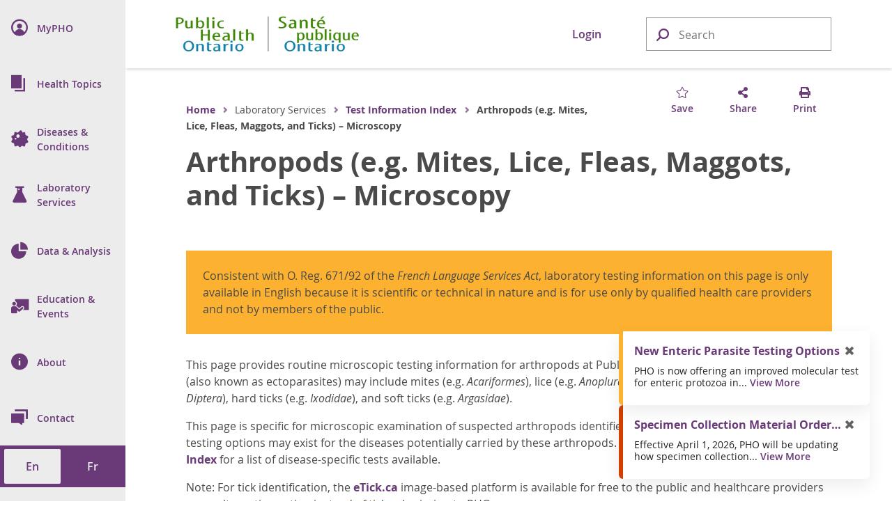

--- FILE ---
content_type: text/html; charset=utf-8
request_url: https://www.publichealthontario.ca/en/Laboratory-Services/Test-Information-Index/Arthropod-Identification
body_size: 30772
content:




<!doctype html>

<html class="no-js" lang="en">

<head>
    
<meta name="description" content="Comprehensive instructions for specimen collection, special requirements, specimen handling, testing methods and turnaround times.">
<meta name="keywords" content="Arthropod">

<!-- BEGIN NOINDEX -->
<meta charset="utf-8">
<meta http-equiv="X-UA-Compatible" content="IE=edge,chrome=1">
<meta http-equiv="Content-type" content="text/html; charset=utf-8">
<title>Arthropods (e.g. Mites, Lice, Fleas, Maggots, and Ticks) – Microscopy | Public Health Ontario</title>
<meta name="viewport" content="width=device-width, initial-scale=1">
<link rel="stylesheet" href="https://pro.fontawesome.com/releases/v5.6.1/css/regular.css">
<link rel="stylesheet" href="https://pro.fontawesome.com/releases/v5.6.1/css/fontawesome.css">
<link rel="stylesheet" type="text/css" href="/Resources/css/semantic.min.css?v=1.0.0.0.0">
<link rel="stylesheet" type="text/css" href="/Resources/css/pho.min.css?v=1.0.0.0.0">
<link rel="apple-touch-icon" sizes="180x180" href="/Resources/favicon/apple-touch-icon.png?v=1.0.0.0.0">
<link rel="icon" type="image/png" sizes="32x32" href="/Resources/favicon/favicon-32x32.png?v=1.0.0.0.0">
<link rel="icon" type="image/png" sizes="16x16" href="/Resources/favicon/favicon-16x16.png?v=1.0.0.0.0">
<link rel="manifest" href="/Resources/favicon/site.webmanifest?v=1.0.0.0.0">
<link rel="mask-icon" href="/Resources/favicon/safari-pinned-tab.svg?v=1.0.0.0.0" color="#1082a8">
<link rel="shortcut icon" href="/Resources/favicon/favicon.ico?v=1.0.0.0.0">
<meta name="msapplication-TileColor" content="#693a77">
<meta name="msapplication-config" content="/Resources/favicon/browserconfig.xml?v=1.0.0.0.0">
<meta name="theme-color" content="#693a77">
<meta property="og:type" content="website">
<meta property="og:url" content="https://www.publichealthontario.ca/en/Laboratory-Services/Test-Information-Index/Arthropod-Identification">
<meta property="og:title" content="Arthropods (e.g. Mites, Lice, Fleas, Maggots, and Ticks) – Microscopy | Public Health Ontario">
<meta property="og:image" content="https://www.publichealthontario.ca/-/media/images/site-template/default-social-media-image.jpg?rev=e9fa673b126a427cad20d94b25245f26&amp;sc_lang=en&amp;hash=DF5F897113D1C4CB613DA80233EBD276">
<meta property="og:description" content="Comprehensive instructions for specimen collection, special requirements, specimen handling, testing methods and turnaround times.">
<meta property="og:site_name" content="Public Health Ontario">
<meta property="og:locale" content="en_CA">
<meta name="twitter:card" content="summary_large_image">
<meta name="twitter:site" content="@PublicHealthON">
<meta name="twitter:url" content="https://www.publichealthontario.ca/en/Laboratory-Services/Test-Information-Index/Arthropod-Identification">
<meta name="google-site-verification" content="c8P4LXoQneEqYZewZ4Hedrj5VqKesBlD_qKXU-vWGFE">
<!-- END NOINDEX -->
<meta name="description" content="Comprehensive instructions for specimen collection, special requirements, specimen handling, testing methods and turnaround times.">
<meta name="keywords" content="Arthropod">

<!-- BEGIN NOINDEX -->
<meta charset="utf-8">
<meta http-equiv="X-UA-Compatible" content="IE=edge,chrome=1">
<meta http-equiv="Content-type" content="text/html; charset=utf-8">
<title>Arthropods (e.g. Mites, Lice, Fleas, Maggots, and Ticks) – Microscopy | Public Health Ontario</title>
<meta name="viewport" content="width=device-width, initial-scale=1">
<link rel="stylesheet" href="https://pro.fontawesome.com/releases/v5.6.1/css/regular.css">
<link rel="stylesheet" href="https://pro.fontawesome.com/releases/v5.6.1/css/fontawesome.css">
<link rel="stylesheet" type="text/css" href="/Resources/css/semantic.min.css?v=1.0.0.0.0">
<link rel="stylesheet" type="text/css" href="/Resources/css/pho.min.css?v=1.0.0.0.0">
<link rel="apple-touch-icon" sizes="180x180" href="/Resources/favicon/apple-touch-icon.png?v=1.0.0.0.0">
<link rel="icon" type="image/png" sizes="32x32" href="/Resources/favicon/favicon-32x32.png?v=1.0.0.0.0">
<link rel="icon" type="image/png" sizes="16x16" href="/Resources/favicon/favicon-16x16.png?v=1.0.0.0.0">
<link rel="manifest" href="/Resources/favicon/site.webmanifest?v=1.0.0.0.0">
<link rel="mask-icon" href="/Resources/favicon/safari-pinned-tab.svg?v=1.0.0.0.0" color="#1082a8">
<link rel="shortcut icon" href="/Resources/favicon/favicon.ico?v=1.0.0.0.0">
<meta name="msapplication-TileColor" content="#693a77">
<meta name="msapplication-config" content="/Resources/favicon/browserconfig.xml?v=1.0.0.0.0">
<meta name="theme-color" content="#693a77">
<meta property="og:type" content="website">
<meta property="og:url" content="https://www.publichealthontario.ca/en/Laboratory-Services/Test-Information-Index/Arthropod-Identification">
<meta property="og:title" content="Arthropods (e.g. Mites, Lice, Fleas, Maggots, and Ticks) – Microscopy | Public Health Ontario">
<meta property="og:image" content="https://www.publichealthontario.ca/-/media/images/site-template/default-social-media-image.jpg?rev=e9fa673b126a427cad20d94b25245f26&amp;sc_lang=en&amp;hash=DF5F897113D1C4CB613DA80233EBD276">
<meta property="og:description" content="Comprehensive instructions for specimen collection, special requirements, specimen handling, testing methods and turnaround times.">
<meta property="og:site_name" content="Public Health Ontario">
<meta property="og:locale" content="en_CA">
<meta name="twitter:card" content="summary_large_image">
<meta name="twitter:site" content="@PublicHealthON">
<meta name="twitter:url" content="https://www.publichealthontario.ca/en/Laboratory-Services/Test-Information-Index/Arthropod-Identification">
<meta name="google-site-verification" content="c8P4LXoQneEqYZewZ4Hedrj5VqKesBlD_qKXU-vWGFE">
<!-- END NOINDEX -->



    <!-- BEGIN NOINDEX -->
    <script src="https://code.jquery.com/jquery-3.3.1.min.js" crossorigin="anonymous"></script>
    <script>window.jQuery || document.write('<script src="/Resources/js/jquery-3.3.1.min.js"><\/script>')</script>
    <!-- END NOINDEX -->
    <link href="/sitecore%20modules/Web/ExperienceForms/css/Custom.css" rel="stylesheet">
    <!-- Global site tag (gtag.js) - Google Analytics -->
    <script async src="https://www.googletagmanager.com/gtag/js?id=G-9Q9HH7C7QS"></script>
    <script>
        window.dataLayer = window.dataLayer || [];
        function gtag() { dataLayer.push(arguments); }
        gtag('js', new Date());

        gtag('config', 'G-9Q9HH7C7QS');
    </script>
    <!-- Canada Post AddressComplete -->
    <link rel="stylesheet" type="text/css" href="https://ws1.postescanada-canadapost.ca/css/addresscomplete-2.50.min.css?key=YW91-NU28-PR57-GM97" />
    <script type="text/javascript" src="https://ws1.postescanada-canadapost.ca/js/addresscomplete-2.50.min.js?key=YW91-NU28-PR57-GM97"></script>
    <!-- Input Mask for jQuery -->
    <script src="https://cdnjs.cloudflare.com/ajax/libs/jquery.inputmask/5.0.8/jquery.inputmask.min.js"></script>
</head>

<body class="">
    
    <!-- BEGIN NOINDEX -->
    <input name="__RequestVerificationToken" type="hidden" value="bpMZ-oKIzuAXONvfNh-SpgDf3f7GjPy9DhFU-F99XNlwDfqRjtJCSv-4U77YVJlVmiupWxmIjPU7BvAYatPIK4ERSQRNsRs74YgKe38jNCA1" />
    <div class="floating-button hidden-print">
        <button class="ui massive circular icon back-to-top button">
            <i class="fas fa-chevron-up fontawesome-icon"></i>
        </button>
    </div>

    

    <div class="nav-dim"></div>
    <div class="nav-wrap nav-hidden hidden-print" role="navigation">
        <nav class="pho-nav" role="menu" tabindex="-1">
            <ul class="top-nav">
                <li class="skip-to-main-content">
                    <div>
                        <a tabindex="0" role="button">
                            <i class="fas fa-th-list" focusable="false"></i>
                            <span class="nav-title">Skip to Main Content</span>
                        </a>
                    </div>
                </li>
                

<li class="mobile-nav-header">
	<a href="#" class="mobile-close lvl-1" role="button" title="Close Sub Menu">
		<i class="far fa-times" focusable="false"></i>
	</a>
</li>

			<li class="nav-lvl-1">
				<div>
					<a class="item" role="menuitem" href="/en/MyPHO">
						<i class="navicon navicon-my-pho" focusable="false"></i>
						<span class="nav-title"><abbr aria-label="My P H O">MyPHO</abbr></span>
					</a>
				</div>
			</li>
			<li class="nav-lvl-1 nav-has-subnav">
				<div tabindex="-1">
					<a class="nav-link" role="menuitem" tabindex="0" aria-haspopup="true">
						<i class="navicon navicon-health-topics" focusable="false"></i>
						<i class="fas fa-caret-right" focusable="false"></i>
						<span class="nav-title">Health Topics</span>
					</a>
					<a class="nav-close" tabindex="0" role="button" title="Close Sub Menu">
						<i class="far fa-times" focusable="false"></i>
					</a>
				</div>

				<!-- 2nd level -->
				<ul class="nav-lvl-2" tabindex="-1">
					<li class="mobile-nav-header" aria-hidden="true" tabindex="-1">
						<a class="mobile-back" role="button" title="Return to Previous Sub Menu" aria-hidden="true" tabindex="-1">
							<i class="fas fa-caret-left" focusable="false"></i>
						</a>
						<a class="mobile-close lvl-2" role="button" title="Close Sub Menu" aria-hidden="true" tabindex="-1">
							<i class="far fa-times" focusable="false"></i>
						</a>
					</li>
							<li class="subnav-title" aria-hidden="true" tabindex="-1">
								<span> 
									<i class="navicon navicon-health-topics" focusable="false"></i>
									Health Topics
								</span>
							</li>
												<li class="nav-has-subnav">
								<a aria-hidden="true" tabindex="-1" class="item" role="menuitem" aria-haspopup="true">
									<i class="fas fa-caret-right" focusable="false"></i>
									Antimicrobial Stewardship
								</a>
								<!-- 3rd level -->
								<ul class="nav-lvl-3" tabindex="-1">
									<li class="mobile-nav-header">
										<a class="mobile-back" role="button" title="Return to Previous Sub Menu" tabindex="0">
											<i class="fas fa-caret-left" focusable="false"></i>
										</a>
										<a class="mobile-close lvl-3" role="button" title="Close Sub Menu" aria-hidden="true" tabindex="-1">
											<i class="far fa-times" focusable="false"></i>
										</a>
									</li>
											<li class="subnav-title">
												<a class="item" role="menuitem" href="/en/Health-Topics/Antimicrobial-Stewardship" aria-hidden="true" tabindex="-1">
													Antimicrobial Stewardship
												</a>
											</li>
																				<li>
												<a class="item" role="menuitem" href="/en/Health-Topics/Antimicrobial-Stewardship/Acute-Care" aria-hidden="true" tabindex="-1">
													Antimicrobial Stewardship in Acute Care
												</a>
											</li>
											<li>
												<a class="item" role="menuitem" href="/en/Health-Topics/Antimicrobial-Stewardship/Long-Term-Care" aria-hidden="true" tabindex="-1">
													Antimicrobial Stewardship in Long Term Care
												</a>
											</li>
											<li>
												<a class="item" role="menuitem" href="/en/Health-Topics/Antimicrobial-Stewardship/Primary-Care" aria-hidden="true" tabindex="-1">
													Antimicrobial Stewardship in Primary Care
												</a>
											</li>
											<li>
												<a class="item" role="menuitem" href="/en/Health-Topics/Antimicrobial-Stewardship/ASP-Strategies" aria-hidden="true" tabindex="-1">
													Antimicrobial Stewardship Strategies
												</a>
											</li>
											<li>
												<a class="item" role="menuitem" href="/en/Health-Topics/Antimicrobial-Stewardship/ASP-Comparison-Tool" aria-hidden="true" tabindex="-1">
													Antimicrobial Stewardship Program (ASP) & Antimicrobial Resistance (AMR) Comparison Tool
												</a>
											</li>
											<li>
												<a class="item" role="menuitem" href="/en/Health-Topics/Antimicrobial-Stewardship/UTI-Program" aria-hidden="true" tabindex="-1">
													Urinary Tract Infection Program
												</a>
											</li>
								</ul>
							</li>
							<li>
								<a class="item" role="menuitem" href="/en/Health-Topics/Emergency-Preparedness" aria-hidden="true" tabindex="-1">
									Emergency Preparedness
								</a>
							</li>
							<li class="nav-has-subnav">
								<a aria-hidden="true" tabindex="-1" class="item" role="menuitem" aria-haspopup="true">
									<i class="fas fa-caret-right" focusable="false"></i>
									Environmental and Occupational Health
								</a>
								<!-- 3rd level -->
								<ul class="nav-lvl-3" tabindex="-1">
									<li class="mobile-nav-header">
										<a class="mobile-back" role="button" title="Return to Previous Sub Menu" tabindex="0">
											<i class="fas fa-caret-left" focusable="false"></i>
										</a>
										<a class="mobile-close lvl-3" role="button" title="Close Sub Menu" aria-hidden="true" tabindex="-1">
											<i class="far fa-times" focusable="false"></i>
										</a>
									</li>
											<li class="subnav-title">
												<a class="item" role="menuitem" href="/en/Health-Topics/Environmental-Occupational-Health" aria-hidden="true" tabindex="-1">
													Environmental and Occupational Health
												</a>
											</li>
																				<li>
												<a class="item" role="menuitem" href="/en/Health-Topics/Environmental-Occupational-Health/Air-Quality" aria-hidden="true" tabindex="-1">
													Air Quality
												</a>
											</li>
											<li>
												<a class="item" role="menuitem" href="/en/Health-Topics/Environmental-Occupational-Health/Equipment-Loan-Program" aria-hidden="true" tabindex="-1">
													Equipment Loan Program
												</a>
											</li>
											<li>
												<a class="item" role="menuitem" href="/en/Health-Topics/Environmental-Occupational-Health/Food-Safety" aria-hidden="true" tabindex="-1">
													Food Safety
												</a>
											</li>
											<li>
												<a class="item" role="menuitem" href="/en/Health-Topics/Environmental-Occupational-Health/Healthy-Environments" aria-hidden="true" tabindex="-1">
													Healthy Environments
												</a>
											</li>
											<li>
												<a class="item" role="menuitem" href="/en/Health-Topics/Environmental-Occupational-Health/Health-Hazards" aria-hidden="true" tabindex="-1">
													Health Hazards
												</a>
											</li>
											<li>
												<a class="item" role="menuitem" href="/en/Health-Topics/Environmental-Occupational-Health/Water-Quality" aria-hidden="true" tabindex="-1">
													Water Quality
												</a>
											</li>
								</ul>
							</li>
							<li>
								<a class="item" role="menuitem" href="/en/Health-Topics/Health-Equity" aria-hidden="true" tabindex="-1">
									Health Equity
								</a>
							</li>
							<li class="nav-has-subnav">
								<a aria-hidden="true" tabindex="-1" class="item" role="menuitem" aria-haspopup="true">
									<i class="fas fa-caret-right" focusable="false"></i>
									Health Promotion
								</a>
								<!-- 3rd level -->
								<ul class="nav-lvl-3" tabindex="-1">
									<li class="mobile-nav-header">
										<a class="mobile-back" role="button" title="Return to Previous Sub Menu" tabindex="0">
											<i class="fas fa-caret-left" focusable="false"></i>
										</a>
										<a class="mobile-close lvl-3" role="button" title="Close Sub Menu" aria-hidden="true" tabindex="-1">
											<i class="far fa-times" focusable="false"></i>
										</a>
									</li>
											<li class="subnav-title">
												<a class="item" role="menuitem" href="/en/Health-Topics/Health-Promotion" aria-hidden="true" tabindex="-1">
													Health Promotion
												</a>
											</li>
																				<li>
												<a class="item" role="menuitem" href="/en/Health-Topics/Health-Promotion/Alcohol" aria-hidden="true" tabindex="-1">
													Alcohol
												</a>
											</li>
											<li>
												<a class="item" role="menuitem" href="/en/Health-Topics/Health-Promotion/Child-Youth-Health" aria-hidden="true" tabindex="-1">
													Child and Youth Health
												</a>
											</li>
											<li>
												<a class="item" role="menuitem" href="/en/Health-Topics/Health-Promotion/Health-Promotion-Practice" aria-hidden="true" tabindex="-1">
													Health Promotion Practice
												</a>
											</li>
											<li>
												<a class="item" role="menuitem" href="/en/Health-Topics/Health-Promotion/Healthy-Eating" aria-hidden="true" tabindex="-1">
													Healthy Eating
												</a>
											</li>
											<li>
												<a class="item" role="menuitem" href="/en/Health-Topics/Health-Promotion/Injuries" aria-hidden="true" tabindex="-1">
													Injuries
												</a>
											</li>
											<li>
												<a class="item" role="menuitem" href="/en/Health-Topics/Health-Promotion/Maternal-Infant-Health" aria-hidden="true" tabindex="-1">
													Maternal and Infant Health
												</a>
											</li>
											<li>
												<a class="item" role="menuitem" href="/en/Health-Topics/Health-Promotion/Mental-Health" aria-hidden="true" tabindex="-1">
													Mental Health
												</a>
											</li>
											<li>
												<a class="item" role="menuitem" href="/en/Health-Topics/Health-Promotion/Oral-Health" aria-hidden="true" tabindex="-1">
													Oral Health
												</a>
											</li>
											<li>
												<a class="item" role="menuitem" href="/en/Health-Topics/Health-Promotion/Physical-Activity" aria-hidden="true" tabindex="-1">
													Physical Activity
												</a>
											</li>
											<li>
												<a class="item" role="menuitem" href="/en/Health-Topics/Health-Promotion/Substance-Use" aria-hidden="true" tabindex="-1">
													Substance Use
												</a>
											</li>
											<li>
												<a class="item" role="menuitem" href="/en/Health-Topics/Health-Promotion/Tobacco" aria-hidden="true" tabindex="-1">
													Tobacco and E-Cigarettes
												</a>
											</li>
								</ul>
							</li>
							<li class="nav-has-subnav">
								<a aria-hidden="true" tabindex="-1" class="item" role="menuitem" aria-haspopup="true">
									<i class="fas fa-caret-right" focusable="false"></i>
									Immunization
								</a>
								<!-- 3rd level -->
								<ul class="nav-lvl-3" tabindex="-1">
									<li class="mobile-nav-header">
										<a class="mobile-back" role="button" title="Return to Previous Sub Menu" tabindex="0">
											<i class="fas fa-caret-left" focusable="false"></i>
										</a>
										<a class="mobile-close lvl-3" role="button" title="Close Sub Menu" aria-hidden="true" tabindex="-1">
											<i class="far fa-times" focusable="false"></i>
										</a>
									</li>
											<li class="subnav-title">
												<a class="item" role="menuitem" href="/en/Health-Topics/Immunization" aria-hidden="true" tabindex="-1">
													Immunization
												</a>
											</li>
																				<li>
												<a class="item" role="menuitem" href="/en/Health-Topics/Immunization/SPSN" aria-hidden="true" tabindex="-1">
													Influenza Vaccine Effectiveness Program
												</a>
											</li>
											<li>
												<a class="item" role="menuitem" href="/en/Health-Topics/Immunization/Vaccine-Coverage" aria-hidden="true" tabindex="-1">
													Immunization Coverage
												</a>
											</li>
											<li>
												<a class="item" role="menuitem" href="/en/Health-Topics/Immunization/Vaccine-Safety" aria-hidden="true" tabindex="-1">
													Vaccine Safety
												</a>
											</li>
											<li>
												<a class="item" role="menuitem" href="/en/Health-Topics/Immunization/Vaccine-Preventable-Diseases" aria-hidden="true" tabindex="-1">
													Vaccine Preventable Diseases (VPDs)
												</a>
											</li>
								</ul>
							</li>
							<li class="nav-has-subnav">
								<a aria-hidden="true" tabindex="-1" class="item" role="menuitem" aria-haspopup="true">
									<i class="fas fa-caret-right" focusable="false"></i>
									Indigenous Health
								</a>
								<!-- 3rd level -->
								<ul class="nav-lvl-3" tabindex="-1">
									<li class="mobile-nav-header">
										<a class="mobile-back" role="button" title="Return to Previous Sub Menu" tabindex="0">
											<i class="fas fa-caret-left" focusable="false"></i>
										</a>
										<a class="mobile-close lvl-3" role="button" title="Close Sub Menu" aria-hidden="true" tabindex="-1">
											<i class="far fa-times" focusable="false"></i>
										</a>
									</li>
											<li class="subnav-title">
												<a class="item" role="menuitem" href="/en/Health-Topics/Indigenous-Health" aria-hidden="true" tabindex="-1">
													Indigenous Health
												</a>
											</li>
																				<li>
												<a class="item" role="menuitem" href="/en/Health-Topics/Indigenous-Health/Indigenous-Internship-Program" aria-hidden="true" tabindex="-1">
													Guide to PHO's Indigenous Internship Program
												</a>
											</li>
								</ul>
							</li>
							<li class="nav-has-subnav">
								<a aria-hidden="true" tabindex="-1" class="item" role="menuitem" aria-haspopup="true">
									<i class="fas fa-caret-right" focusable="false"></i>
									Infection Prevention and Control
								</a>
								<!-- 3rd level -->
								<ul class="nav-lvl-3" tabindex="-1">
									<li class="mobile-nav-header">
										<a class="mobile-back" role="button" title="Return to Previous Sub Menu" tabindex="0">
											<i class="fas fa-caret-left" focusable="false"></i>
										</a>
										<a class="mobile-close lvl-3" role="button" title="Close Sub Menu" aria-hidden="true" tabindex="-1">
											<i class="far fa-times" focusable="false"></i>
										</a>
									</li>
											<li class="subnav-title">
												<a class="item" role="menuitem" href="/en/Health-Topics/Infection-Prevention-Control" aria-hidden="true" tabindex="-1">
													Infection Prevention and Control
												</a>
											</li>
																				<li>
												<a class="item" role="menuitem" href="/en/Health-Topics/Infection-Prevention-Control/Best-Practices-IPAC" aria-hidden="true" tabindex="-1">
													Best Practices in IPAC
												</a>
											</li>
											<li>
												<a class="item" role="menuitem" href="/en/Health-Topics/Infection-Prevention-Control/CRMD" aria-hidden="true" tabindex="-1">
													Construction, Renovation, Maintenance and Design
												</a>
											</li>
											<li>
												<a class="item" role="menuitem" href="/en/Health-Topics/Infection-Prevention-Control/Dermatitis" aria-hidden="true" tabindex="-1">
													Dermatitis (Occupational)
												</a>
											</li>
											<li>
												<a class="item" role="menuitem" href="/en/Health-Topics/Infection-Prevention-Control/Environmental-Cleaning" aria-hidden="true" tabindex="-1">
													Environmental Cleaning
												</a>
											</li>
											<li>
												<a class="item" role="menuitem" href="/en/Health-Topics/Infection-Prevention-Control/Hand-Hygiene" aria-hidden="true" tabindex="-1">
													Hand Hygiene
												</a>
											</li>
											<li>
												<a class="item" role="menuitem" href="/en/Health-Topics/Infection-Prevention-Control/IPAC-Lapses" aria-hidden="true" tabindex="-1">
													Prevention of IPAC Lapses
												</a>
											</li>
											<li>
												<a class="item" role="menuitem" href="/en/Health-Topics/Infection-Prevention-Control/PPE-Auditing" aria-hidden="true" tabindex="-1">
													Personal Protective Equipment Auditing
												</a>
											</li>
											<li>
												<a class="item" role="menuitem" href="/en/Health-Topics/Infection-Prevention-Control/Reprocessing" aria-hidden="true" tabindex="-1">
													Reprocessing
												</a>
											</li>
											<li>
												<a class="item" role="menuitem" href="/en/Health-Topics/Infection-Prevention-Control/Routine-Practices-Additional-Precautions" aria-hidden="true" tabindex="-1">
													Routine Practices and Additional Precautions
												</a>
											</li>
											<li class="nav-divider" aria-hidden="true" tabindex="-1"></li>
											<li>
												<a class="item" role="menuitem" href="/en/Health-Topics/Infection-Prevention-Control/Child-Care-Settings" aria-hidden="true" tabindex="-1">
													Child Care Centres
												</a>
											</li>
											<li>
												<a class="item" role="menuitem" href="/en/Health-Topics/Infection-Prevention-Control/Clinical-Office-Practice" aria-hidden="true" tabindex="-1">
													Clinical Office Practice
												</a>
											</li>
											<li>
												<a class="item" role="menuitem" href="/en/Health-Topics/Infection-Prevention-Control/Congregate-Living" aria-hidden="true" tabindex="-1">
													Congregate Living Settings
												</a>
											</li>
											<li>
												<a class="item" role="menuitem" href="/en/Health-Topics/Infection-Prevention-Control/Long-Term-Care" aria-hidden="true" tabindex="-1">
													Long-Term Care and Retirement Homes
												</a>
											</li>
											<li>
												<a class="item" role="menuitem" href="/en/Health-Topics/Infection-Prevention-Control/Personal-Service-Settings" aria-hidden="true" tabindex="-1">
													Personal Service Settings
												</a>
											</li>
								</ul>
							</li>
							<li class="nav-has-subnav">
								<a aria-hidden="true" tabindex="-1" class="item" role="menuitem" aria-haspopup="true">
									<i class="fas fa-caret-right" focusable="false"></i>
									Public Health Practice
								</a>
								<!-- 3rd level -->
								<ul class="nav-lvl-3" tabindex="-1">
									<li class="mobile-nav-header">
										<a class="mobile-back" role="button" title="Return to Previous Sub Menu" tabindex="0">
											<i class="fas fa-caret-left" focusable="false"></i>
										</a>
										<a class="mobile-close lvl-3" role="button" title="Close Sub Menu" aria-hidden="true" tabindex="-1">
											<i class="far fa-times" focusable="false"></i>
										</a>
									</li>
											<li class="subnav-title">
												<a class="item" role="menuitem" href="/en/Health-Topics/Public-Health-Practice" aria-hidden="true" tabindex="-1">
													Public Health Practice
												</a>
											</li>
																				<li>
												<a class="item" role="menuitem" href="/en/Health-Topics/Public-Health-Practice/Health-Communications" aria-hidden="true" tabindex="-1">
													Health Communications
												</a>
											</li>
											<li>
												<a class="item" role="menuitem" href="/en/Health-Topics/Public-Health-Practice/LDCP" aria-hidden="true" tabindex="-1">
													Locally Driven Collaborative Projects (LDCP) Program
												</a>
											</li>
											<li>
												<a class="item" role="menuitem" href="/en/Health-Topics/Public-Health-Practice/Library-Services" aria-hidden="true" tabindex="-1">
													Library Services
												</a>
											</li>
											<li>
												<a class="item" role="menuitem" href="/en/Health-Topics/Public-Health-Practice/Policy-Development" aria-hidden="true" tabindex="-1">
													Policy Development
												</a>
											</li>
											<li>
												<a class="item" role="menuitem" href="/en/Health-Topics/Public-Health-Practice/Program-Planning-Evaluation" aria-hidden="true" tabindex="-1">
													Program Planning and Evaluation
												</a>
											</li>
								</ul>
							</li>
				</ul>
			</li>
			<li class="nav-lvl-1 nav-has-subnav">
				<div tabindex="-1">
					<a class="nav-link" role="menuitem" tabindex="0" aria-haspopup="true">
						<i class="navicon navicon-diseases" focusable="false"></i>
						<i class="fas fa-caret-right" focusable="false"></i>
						<span class="nav-title">Diseases & Conditions</span>
					</a>
					<a class="nav-close" tabindex="0" role="button" title="Close Sub Menu">
						<i class="far fa-times" focusable="false"></i>
					</a>
				</div>

				<!-- 2nd level -->
				<ul class="nav-lvl-2" tabindex="-1">
					<li class="mobile-nav-header" aria-hidden="true" tabindex="-1">
						<a class="mobile-back" role="button" title="Return to Previous Sub Menu" aria-hidden="true" tabindex="-1">
							<i class="fas fa-caret-left" focusable="false"></i>
						</a>
						<a class="mobile-close lvl-2" role="button" title="Close Sub Menu" aria-hidden="true" tabindex="-1">
							<i class="far fa-times" focusable="false"></i>
						</a>
					</li>
							<li class="subnav-title" aria-hidden="true" tabindex="-1">
								<span> 
									<i class="navicon navicon-diseases" focusable="false"></i>
									Diseases & Conditions
								</span>
							</li>
												<li>
								<a class="item" role="menuitem" href="/en/Diseases-and-Conditions/Diseases-and-Conditions-Index" aria-hidden="true" tabindex="-1">
									Index
								</a>
							</li>
							<li class="nav-divider" aria-hidden="true" tabindex="-1"></li>
							<li class="nav-has-subnav">
								<a aria-hidden="true" tabindex="-1" class="item" role="menuitem" aria-haspopup="true">
									<i class="fas fa-caret-right" focusable="false"></i>
									Chronic Diseases and Conditions
								</a>
								<!-- 3rd level -->
								<ul class="nav-lvl-3" tabindex="-1">
									<li class="mobile-nav-header">
										<a class="mobile-back" role="button" title="Return to Previous Sub Menu" tabindex="0">
											<i class="fas fa-caret-left" focusable="false"></i>
										</a>
										<a class="mobile-close lvl-3" role="button" title="Close Sub Menu" aria-hidden="true" tabindex="-1">
											<i class="far fa-times" focusable="false"></i>
										</a>
									</li>
											<li class="subnav-title">
												<a class="item" role="menuitem" href="/en/Diseases-and-Conditions/Chronic-Diseases-and-Conditions" aria-hidden="true" tabindex="-1">
													Chronic Diseases and Conditions
												</a>
											</li>
																				<li>
												<a class="item" role="menuitem" href="/en/Diseases-and-Conditions/Chronic-Diseases-and-Conditions/Cancer" aria-hidden="true" tabindex="-1">
													Cancer
												</a>
											</li>
											<li>
												<a class="item" role="menuitem" href="/en/Diseases-and-Conditions/Chronic-Diseases-and-Conditions/Cardiovascular-Disease" aria-hidden="true" tabindex="-1">
													Cardiovascular Disease
												</a>
											</li>
											<li>
												<a class="item" role="menuitem" href="/en/Diseases-and-Conditions/Chronic-Diseases-and-Conditions/Chronic-Respiratory-Diseases" aria-hidden="true" tabindex="-1">
													Chronic Respiratory Diseases
												</a>
											</li>
											<li>
												<a class="item" role="menuitem" href="/en/Diseases-and-Conditions/Chronic-Diseases-and-Conditions/Diabetes" aria-hidden="true" tabindex="-1">
													Diabetes
												</a>
											</li>
											<li>
												<a class="item" role="menuitem" href="/en/Diseases-and-Conditions/Chronic-Diseases-and-Conditions/Obesity" aria-hidden="true" tabindex="-1">
													Obesity
												</a>
											</li>
								</ul>
							</li>
							<li class="nav-has-subnav">
								<a aria-hidden="true" tabindex="-1" class="item" role="menuitem" aria-haspopup="true">
									<i class="fas fa-caret-right" focusable="false"></i>
									Health Care-Associated Infections
								</a>
								<!-- 3rd level -->
								<ul class="nav-lvl-3" tabindex="-1">
									<li class="mobile-nav-header">
										<a class="mobile-back" role="button" title="Return to Previous Sub Menu" tabindex="0">
											<i class="fas fa-caret-left" focusable="false"></i>
										</a>
										<a class="mobile-close lvl-3" role="button" title="Close Sub Menu" aria-hidden="true" tabindex="-1">
											<i class="far fa-times" focusable="false"></i>
										</a>
									</li>
											<li class="subnav-title">
												<a class="item" role="menuitem" href="/en/Diseases-and-Conditions/Health-Care-Associated-Infections" aria-hidden="true" tabindex="-1">
													Health Care-Associated Infections
												</a>
											</li>
																				<li>
												<a class="item" role="menuitem" href="/en/Diseases-and-Conditions/Health-Care-Associated-Infections/CPE" aria-hidden="true" tabindex="-1">
													Carbapenemase-Producing Enterobacteriaceae (CPE)
												</a>
											</li>
											<li>
												<a class="item" role="menuitem" href="/en/Diseases-and-Conditions/Health-Care-Associated-Infections/Candida-auris" aria-hidden="true" tabindex="-1">
													Candida auris
												</a>
											</li>
											<li>
												<a class="item" role="menuitem" href="/en/Diseases-and-Conditions/Health-Care-Associated-Infections/CDI" aria-hidden="true" tabindex="-1">
													Clostridioides difficile Infections (CDI)
												</a>
											</li>
											<li>
												<a class="item" role="menuitem" href="/en/Diseases-and-Conditions/Health-Care-Associated-Infections/MRSA" aria-hidden="true" tabindex="-1">
													Methicillin Resistant Staphylococcus aureus (MRSA)
												</a>
											</li>
											<li>
												<a class="item" role="menuitem" href="/en/Diseases-and-Conditions/Health-Care-Associated-Infections/VRE" aria-hidden="true" tabindex="-1">
													Vancomycin resistant enterococci (VRE)
												</a>
											</li>
								</ul>
							</li>
							<li class="nav-has-subnav">
								<a aria-hidden="true" tabindex="-1" class="item" role="menuitem" aria-haspopup="true">
									<i class="fas fa-caret-right" focusable="false"></i>
									Infectious Diseases
								</a>
								<!-- 3rd level -->
								<ul class="nav-lvl-3" tabindex="-1">
									<li class="mobile-nav-header">
										<a class="mobile-back" role="button" title="Return to Previous Sub Menu" tabindex="0">
											<i class="fas fa-caret-left" focusable="false"></i>
										</a>
										<a class="mobile-close lvl-3" role="button" title="Close Sub Menu" aria-hidden="true" tabindex="-1">
											<i class="far fa-times" focusable="false"></i>
										</a>
									</li>
											<li class="subnav-title">
												<a class="item" role="menuitem" href="/en/Diseases-and-Conditions/Infectious-Diseases" aria-hidden="true" tabindex="-1">
													Infectious Diseases
												</a>
											</li>
																				<li>
												<a class="item" role="menuitem" href="/en/Diseases-and-Conditions/Infectious-Diseases/Blood-Borne-Infections" aria-hidden="true" tabindex="-1">
													Blood Borne Infections
												</a>
											</li>
											<li>
												<a class="item" role="menuitem" href="/en/Diseases-and-Conditions/Infectious-Diseases/Enteric-Foodborne-Diseases" aria-hidden="true" tabindex="-1">
													Enteric Diseases and Food-Borne Diseases
												</a>
											</li>
											<li>
												<a class="item" role="menuitem" href="/en/Diseases-and-Conditions/Infectious-Diseases/Respiratory-Diseases" aria-hidden="true" tabindex="-1">
													Respiratory Diseases
												</a>
											</li>
											<li>
												<a class="item" role="menuitem" href="/en/Diseases-and-Conditions/Infectious-Diseases/Sexually-Transmitted-Infections" aria-hidden="true" tabindex="-1">
													Sexually Transmitted Infections (STIs)
												</a>
											</li>
											<li>
												<a class="item" role="menuitem" href="/en/Diseases-and-Conditions/Infectious-Diseases/Vaccine-Preventable-Diseases" aria-hidden="true" tabindex="-1">
													Vaccine Preventable Diseases (VPDs)
												</a>
											</li>
											<li>
												<a class="item" role="menuitem" href="/en/Diseases-and-Conditions/Infectious-Diseases/Vector-Borne-Zoonotic-Diseases" aria-hidden="true" tabindex="-1">
													Vector-Borne and Zoonotic Diseases
												</a>
											</li>
											<li class="nav-divider" aria-hidden="true" tabindex="-1"></li>
											<li>
												<a class="item" role="menuitem" href="/en/Diseases-and-Conditions/Infectious-Diseases/CCM" aria-hidden="true" tabindex="-1">
													Case and Contact Management
												</a>
											</li>
								</ul>
							</li>
							<li class="nav-has-subnav">
								<a aria-hidden="true" tabindex="-1" class="item" role="menuitem" aria-haspopup="true">
									<i class="fas fa-caret-right" focusable="false"></i>
									Injuries
								</a>
								<!-- 3rd level -->
								<ul class="nav-lvl-3" tabindex="-1">
									<li class="mobile-nav-header">
										<a class="mobile-back" role="button" title="Return to Previous Sub Menu" tabindex="0">
											<i class="fas fa-caret-left" focusable="false"></i>
										</a>
										<a class="mobile-close lvl-3" role="button" title="Close Sub Menu" aria-hidden="true" tabindex="-1">
											<i class="far fa-times" focusable="false"></i>
										</a>
									</li>
											<li class="subnav-title">
												<a class="item" role="menuitem" href="/en/Diseases-and-Conditions/Injuries" aria-hidden="true" tabindex="-1">
													Injuries
												</a>
											</li>
																				<li>
												<a class="item" role="menuitem" href="/en/Diseases-and-Conditions/Injuries/Poisoning" aria-hidden="true" tabindex="-1">
													Poisoning
												</a>
											</li>
											<li>
												<a class="item" role="menuitem" href="/en/Diseases-and-Conditions/Injuries/Road-Safety" aria-hidden="true" tabindex="-1">
													Road Safety
												</a>
											</li>
											<li>
												<a class="item" role="menuitem" href="/en/Diseases-and-Conditions/Injuries/Violence" aria-hidden="true" tabindex="-1">
													Violence
												</a>
											</li>
											<li>
												<a class="item" role="menuitem" href="/en/Diseases-and-Conditions/Injuries/Falls" aria-hidden="true" tabindex="-1">
													Falls
												</a>
											</li>
											<li>
												<a class="item" role="menuitem" href="/en/Diseases-and-Conditions/Injuries/Concussions" aria-hidden="true" tabindex="-1">
													Concussions
												</a>
											</li>
											<li>
												<a class="item" role="menuitem" href="/en/Diseases-and-Conditions/Injuries/Off-Road-Safety" aria-hidden="true" tabindex="-1">
													Off-road Safety
												</a>
											</li>
								</ul>
							</li>
							<li class="nav-has-subnav">
								<a aria-hidden="true" tabindex="-1" class="item" role="menuitem" aria-haspopup="true">
									<i class="fas fa-caret-right" focusable="false"></i>
									Mental Illness and Substance Use
								</a>
								<!-- 3rd level -->
								<ul class="nav-lvl-3" tabindex="-1">
									<li class="mobile-nav-header">
										<a class="mobile-back" role="button" title="Return to Previous Sub Menu" tabindex="0">
											<i class="fas fa-caret-left" focusable="false"></i>
										</a>
										<a class="mobile-close lvl-3" role="button" title="Close Sub Menu" aria-hidden="true" tabindex="-1">
											<i class="far fa-times" focusable="false"></i>
										</a>
									</li>
											<li class="subnav-title">
												<a class="item" role="menuitem" href="/en/Diseases-and-Conditions/Mental-Illness-Substance-Use" aria-hidden="true" tabindex="-1">
													Mental Illness and Substance Use
												</a>
											</li>
																				<li>
												<a class="item" role="menuitem" href="/en/Diseases-and-Conditions/Mental-Illness-Substance-Use/Alcohol" aria-hidden="true" tabindex="-1">
													Alcohol
												</a>
											</li>
											<li>
												<a class="item" role="menuitem" href="/en/Diseases-and-Conditions/Mental-Illness-Substance-Use/Cannabis" aria-hidden="true" tabindex="-1">
													Cannabis
												</a>
											</li>
											<li>
												<a class="item" role="menuitem" href="/en/Diseases-and-Conditions/Mental-Illness-Substance-Use/Depression" aria-hidden="true" tabindex="-1">
													Depression
												</a>
											</li>
											<li>
												<a class="item" role="menuitem" href="/en/Diseases-and-Conditions/Mental-Illness-Substance-Use/Opioids" aria-hidden="true" tabindex="-1">
													Opioids
												</a>
											</li>
											<li>
												<a class="item" role="menuitem" href="/en/Diseases-and-Conditions/Mental-Illness-Substance-Use/Mental-Health" aria-hidden="true" tabindex="-1">
													Mental Illness
												</a>
											</li>
											<li>
												<a class="item" role="menuitem" href="/en/Diseases-and-Conditions/Mental-Illness-Substance-Use/Tobacco" aria-hidden="true" tabindex="-1">
													Tobacco and E-Cigarettes
												</a>
											</li>
								</ul>
							</li>
				</ul>
			</li>
			<li class="nav-lvl-1 nav-has-subnav">
				<div tabindex="-1">
					<a class="nav-link" role="menuitem" tabindex="0" aria-haspopup="true">
						<i class="navicon navicon-lab" focusable="false"></i>
						<i class="fas fa-caret-right" focusable="false"></i>
						<span class="nav-title">Laboratory Services</span>
					</a>
					<a class="nav-close" tabindex="0" role="button" title="Close Sub Menu">
						<i class="far fa-times" focusable="false"></i>
					</a>
				</div>

				<!-- 2nd level -->
				<ul class="nav-lvl-2" tabindex="-1">
					<li class="mobile-nav-header" aria-hidden="true" tabindex="-1">
						<a class="mobile-back" role="button" title="Return to Previous Sub Menu" aria-hidden="true" tabindex="-1">
							<i class="fas fa-caret-left" focusable="false"></i>
						</a>
						<a class="mobile-close lvl-2" role="button" title="Close Sub Menu" aria-hidden="true" tabindex="-1">
							<i class="far fa-times" focusable="false"></i>
						</a>
					</li>
							<li class="subnav-title" aria-hidden="true" tabindex="-1">
								<span> 
									<i class="navicon navicon-lab" focusable="false"></i>
									Laboratory Services
								</span>
							</li>
												<li>
								<a class="item" role="menuitem" href="/en/Laboratory-Services/About-Laboratory-Services" aria-hidden="true" tabindex="-1">
									Laboratory Services
								</a>
							</li>
							<li>
								<a class="item" role="menuitem" href="/en/Laboratory-Services/Test-Information-Index" aria-hidden="true" tabindex="-1">
									Test Information Index
								</a>
							</li>
							<li class="nav-divider" aria-hidden="true" tabindex="-1"></li>
							<li>
								<a class="item" role="menuitem" href="/en/Laboratory-Services/Specimen-Acceptance-Criteria" aria-hidden="true" tabindex="-1">
									Criteria for Acceptance of Specimens
								</a>
							</li>
							<li>
								<a class="item" role="menuitem" href="/en/Laboratory-Services/Kit-Test-Ordering-Instructions" aria-hidden="true" tabindex="-1">
									Kit and Test Ordering Instructions
								</a>
							</li>
							<li class="nav-has-subnav">
								<a aria-hidden="true" tabindex="-1" class="item" role="menuitem" aria-haspopup="true">
									<i class="fas fa-caret-right" focusable="false"></i>
									Public Health Inspector's Guide
								</a>
								<!-- 3rd level -->
								<ul class="nav-lvl-3" tabindex="-1">
									<li class="mobile-nav-header">
										<a class="mobile-back" role="button" title="Return to Previous Sub Menu" tabindex="0">
											<i class="fas fa-caret-left" focusable="false"></i>
										</a>
										<a class="mobile-close lvl-3" role="button" title="Close Sub Menu" aria-hidden="true" tabindex="-1">
											<i class="far fa-times" focusable="false"></i>
										</a>
									</li>
											<li class="subnav-title">
												<a class="item" role="menuitem" href="/en/Laboratory-Services/Public-Health-Inspectors-Guide" aria-hidden="true" tabindex="-1">
													Public Health Inspector's Guide
												</a>
											</li>
																				<li>
												<a class="item" role="menuitem" href="/en/Laboratory-Services/Public-Health-Inspectors-Guide/PHI-Environmental-Swabs" aria-hidden="true" tabindex="-1">
													Environmental Swabs
												</a>
											</li>
											<li>
												<a class="item" role="menuitem" href="/en/Laboratory-Services/Public-Health-Inspectors-Guide/PHI-Food" aria-hidden="true" tabindex="-1">
													Food Sample Analysis
												</a>
											</li>
											<li>
												<a class="item" role="menuitem" href="/en/Laboratory-Services/Public-Health-Inspectors-Guide/PHI-Legionella" aria-hidden="true" tabindex="-1">
													Legionella Investigations
												</a>
											</li>
											<li>
												<a class="item" role="menuitem" href="/en/Laboratory-Services/Public-Health-Inspectors-Guide/PHI-Water" aria-hidden="true" tabindex="-1">
													Water Sample Analysis
												</a>
											</li>
								</ul>
							</li>
							<li>
								<a class="item" role="menuitem" href="/en/Laboratory-Services/Test-Requisitions" aria-hidden="true" tabindex="-1">
									Test Requisitions
								</a>
							</li>
							<li>
								<a class="item" role="menuitem" href="/en/Laboratory-Services/Test-Results" aria-hidden="true" tabindex="-1">
									Test Results
								</a>
							</li>
							<li class="nav-has-subnav">
								<a aria-hidden="true" tabindex="-1" class="item" role="menuitem" aria-haspopup="true">
									<i class="fas fa-caret-right" focusable="false"></i>
									Well Water Testing
								</a>
								<!-- 3rd level -->
								<ul class="nav-lvl-3" tabindex="-1">
									<li class="mobile-nav-header">
										<a class="mobile-back" role="button" title="Return to Previous Sub Menu" tabindex="0">
											<i class="fas fa-caret-left" focusable="false"></i>
										</a>
										<a class="mobile-close lvl-3" role="button" title="Close Sub Menu" aria-hidden="true" tabindex="-1">
											<i class="far fa-times" focusable="false"></i>
										</a>
									</li>
											<li class="subnav-title">
												<a class="item" role="menuitem" href="/en/Laboratory-Services/Well-Water-Testing" aria-hidden="true" tabindex="-1">
													Well Water Testing
												</a>
											</li>
																				<li>
												<a class="item" role="menuitem" href="/en/Laboratory-Services/Well-Water-Testing/Portal" aria-hidden="true" tabindex="-1">
													Online Water Testing Portal
												</a>
											</li>
								</ul>
							</li>
							<li>
								<a class="item" role="menuitem" href="/en/Laboratory-Services/Laboratory-Contact" aria-hidden="true" tabindex="-1">
									Laboratory Contact
								</a>
							</li>
				</ul>
			</li>
			<li class="nav-lvl-1 nav-has-subnav">
				<div tabindex="-1">
					<a class="nav-link" role="menuitem" tabindex="0" aria-haspopup="true">
						<i class="navicon navicon-data-analysis" focusable="false"></i>
						<i class="fas fa-caret-right" focusable="false"></i>
						<span class="nav-title">Data & Analysis</span>
					</a>
					<a class="nav-close" tabindex="0" role="button" title="Close Sub Menu">
						<i class="far fa-times" focusable="false"></i>
					</a>
				</div>

				<!-- 2nd level -->
				<ul class="nav-lvl-2" tabindex="-1">
					<li class="mobile-nav-header" aria-hidden="true" tabindex="-1">
						<a class="mobile-back" role="button" title="Return to Previous Sub Menu" aria-hidden="true" tabindex="-1">
							<i class="fas fa-caret-left" focusable="false"></i>
						</a>
						<a class="mobile-close lvl-2" role="button" title="Close Sub Menu" aria-hidden="true" tabindex="-1">
							<i class="far fa-times" focusable="false"></i>
						</a>
					</li>
							<li class="subnav-title" aria-hidden="true" tabindex="-1">
								<span> 
									<i class="navicon navicon-data-analysis" focusable="false"></i>
									Data & Analysis
								</span>
							</li>
												<li class="nav-has-subnav">
								<a aria-hidden="true" tabindex="-1" class="item" role="menuitem" aria-haspopup="true">
									<i class="fas fa-caret-right" focusable="false"></i>
									Chronic Disease
								</a>
								<!-- 3rd level -->
								<ul class="nav-lvl-3" tabindex="-1">
									<li class="mobile-nav-header">
										<a class="mobile-back" role="button" title="Return to Previous Sub Menu" tabindex="0">
											<i class="fas fa-caret-left" focusable="false"></i>
										</a>
										<a class="mobile-close lvl-3" role="button" title="Close Sub Menu" aria-hidden="true" tabindex="-1">
											<i class="far fa-times" focusable="false"></i>
										</a>
									</li>
											<li class="subnav-title">
												<a class="item" role="menuitem" href="/en/Data-and-Analysis/Chronic-Disease" aria-hidden="true" tabindex="-1">
													Chronic Disease
												</a>
											</li>
																				<li>
												<a class="item" role="menuitem" href="/en/Data-and-Analysis/Chronic-Disease/cdburden" aria-hidden="true" tabindex="-1">
													Burden of Chronic Diseases in Ontario
												</a>
											</li>
											<li>
												<a class="item" role="menuitem" href="/en/Data-and-Analysis/Chronic-Disease/Cancer-Incidence" aria-hidden="true" tabindex="-1">
													Cancer Incidence
												</a>
											</li>
											<li>
												<a class="item" role="menuitem" href="/en/Data-and-Analysis/Chronic-Disease/Cancer-Mortality" aria-hidden="true" tabindex="-1">
													Cancer Mortality
												</a>
											</li>
											<li>
												<a class="item" role="menuitem" href="/en/Data-and-Analysis/Chronic-Disease/Chronic-Disease-Hospitalization" aria-hidden="true" tabindex="-1">
													Chronic Disease Hospitalization
												</a>
											</li>
											<li>
												<a class="item" role="menuitem" href="/en/Data-and-Analysis/Chronic-Disease/Chronic-Disease-Incidence-Prevalence" aria-hidden="true" tabindex="-1">
													Chronic Disease Incidence and Prevalence
												</a>
											</li>
											<li>
												<a class="item" role="menuitem" href="/en/Data-and-Analysis/Chronic-Disease/Chronic-Disease-Mortality" aria-hidden="true" tabindex="-1">
													Chronic Disease Mortality
												</a>
											</li>
											<li>
												<a class="item" role="menuitem" href="/en/Data-and-Analysis/Chronic-Disease/Chronic-Health-Problems" aria-hidden="true" tabindex="-1">
													Chronic Health Problems
												</a>
											</li>
											<li>
												<a class="item" role="menuitem" href="/en/Data-and-Analysis/Chronic-Disease/Environmental-Burden-of-Cancer" aria-hidden="true" tabindex="-1">
													Environmental Burden of Cancer
												</a>
											</li>
								</ul>
							</li>
							<li class="nav-has-subnav">
								<a aria-hidden="true" tabindex="-1" class="item" role="menuitem" aria-haspopup="true">
									<i class="fas fa-caret-right" focusable="false"></i>
									Environmental Health
								</a>
								<!-- 3rd level -->
								<ul class="nav-lvl-3" tabindex="-1">
									<li class="mobile-nav-header">
										<a class="mobile-back" role="button" title="Return to Previous Sub Menu" tabindex="0">
											<i class="fas fa-caret-left" focusable="false"></i>
										</a>
										<a class="mobile-close lvl-3" role="button" title="Close Sub Menu" aria-hidden="true" tabindex="-1">
											<i class="far fa-times" focusable="false"></i>
										</a>
									</li>
											<li class="subnav-title">
												<a class="item" role="menuitem" href="/en/Data-and-Analysis/Environmental-Health" aria-hidden="true" tabindex="-1">
													Environmental Health
												</a>
											</li>
																				<li>
												<a class="item" role="menuitem" href="/en/Data-and-Analysis/Environmental-Health/Environmental-Burden-of-Cancer" aria-hidden="true" tabindex="-1">
													Environmental Burden of Cancer
												</a>
											</li>
											<li>
												<a class="item" role="menuitem" href="/en/Data-and-Analysis/Environmental-Health/Raw-Water-Chemicals" aria-hidden="true" tabindex="-1">
													Raw Water Chemicals Map
												</a>
											</li>
								</ul>
							</li>
							<li class="nav-has-subnav">
								<a aria-hidden="true" tabindex="-1" class="item" role="menuitem" aria-haspopup="true">
									<i class="fas fa-caret-right" focusable="false"></i>
									Health Behaviours
								</a>
								<!-- 3rd level -->
								<ul class="nav-lvl-3" tabindex="-1">
									<li class="mobile-nav-header">
										<a class="mobile-back" role="button" title="Return to Previous Sub Menu" tabindex="0">
											<i class="fas fa-caret-left" focusable="false"></i>
										</a>
										<a class="mobile-close lvl-3" role="button" title="Close Sub Menu" aria-hidden="true" tabindex="-1">
											<i class="far fa-times" focusable="false"></i>
										</a>
									</li>
											<li class="subnav-title">
												<a class="item" role="menuitem" href="/en/Data-and-Analysis/Health-Behaviours" aria-hidden="true" tabindex="-1">
													Health Behaviours
												</a>
											</li>
																				<li>
												<a class="item" role="menuitem" href="/en/Data-and-Analysis/Health-Behaviours/Nutrition-and-Healthy-Weights" aria-hidden="true" tabindex="-1">
													Nutrition and Healthy Weights
												</a>
											</li>
											<li>
												<a class="item" role="menuitem" href="/en/Data-and-Analysis/Health-Behaviours/Oral-Health" aria-hidden="true" tabindex="-1">
													Oral Health
												</a>
											</li>
											<li>
												<a class="item" role="menuitem" href="/en/Data-and-Analysis/Health-Behaviours/Oral-Health-ED" aria-hidden="true" tabindex="-1">
													Oral Health Emergency Department Visits
												</a>
											</li>
											<li>
												<a class="item" role="menuitem" href="/en/Data-and-Analysis/Health-Behaviours/Physical-Activity" aria-hidden="true" tabindex="-1">
													Physical Activity
												</a>
											</li>
								</ul>
							</li>
							<li class="nav-has-subnav">
								<a aria-hidden="true" tabindex="-1" class="item" role="menuitem" aria-haspopup="true">
									<i class="fas fa-caret-right" focusable="false"></i>
									Health Care-Associated Infections
								</a>
								<!-- 3rd level -->
								<ul class="nav-lvl-3" tabindex="-1">
									<li class="mobile-nav-header">
										<a class="mobile-back" role="button" title="Return to Previous Sub Menu" tabindex="0">
											<i class="fas fa-caret-left" focusable="false"></i>
										</a>
										<a class="mobile-close lvl-3" role="button" title="Close Sub Menu" aria-hidden="true" tabindex="-1">
											<i class="far fa-times" focusable="false"></i>
										</a>
									</li>
											<li class="subnav-title">
												<a class="item" role="menuitem" href="/en/Data-and-Analysis/Health-Care-Associated-Infections" aria-hidden="true" tabindex="-1">
													Health Care-Associated Infections
												</a>
											</li>
																				<li>
												<a class="item" role="menuitem" href="/en/Data-and-Analysis/Health-Care-Associated-Infections/HAI-Query" aria-hidden="true" tabindex="-1">
													Health Care-Associated Infection (HAI) Query
												</a>
											</li>
								</ul>
							</li>
							<li class="nav-has-subnav">
								<a aria-hidden="true" tabindex="-1" class="item" role="menuitem" aria-haspopup="true">
									<i class="fas fa-caret-right" focusable="false"></i>
									Health Equity
								</a>
								<!-- 3rd level -->
								<ul class="nav-lvl-3" tabindex="-1">
									<li class="mobile-nav-header">
										<a class="mobile-back" role="button" title="Return to Previous Sub Menu" tabindex="0">
											<i class="fas fa-caret-left" focusable="false"></i>
										</a>
										<a class="mobile-close lvl-3" role="button" title="Close Sub Menu" aria-hidden="true" tabindex="-1">
											<i class="far fa-times" focusable="false"></i>
										</a>
									</li>
											<li class="subnav-title">
												<a class="item" role="menuitem" href="/en/Data-and-Analysis/Health-Equity" aria-hidden="true" tabindex="-1">
													Health Equity
												</a>
											</li>
																				<li>
												<a class="item" role="menuitem" href="/en/Data-and-Analysis/Health-Equity/Alcohol-Attributable-Hospitalizations" aria-hidden="true" tabindex="-1">
													Alcohol-Attributable Hospitalizations
												</a>
											</li>
											<li>
												<a class="item" role="menuitem" href="/en/Data-and-Analysis/Health-Equity/Assault-Related-ED-Visit" aria-hidden="true" tabindex="-1">
													Assault-Related ED Visits
												</a>
											</li>
											<li>
												<a class="item" role="menuitem" href="/en/Data-and-Analysis/Health-Equity/Avoidable-Mortality-Health-Inequities" aria-hidden="true" tabindex="-1">
													Potentially Avoidable Mortality
												</a>
											</li>
											<li>
												<a class="item" role="menuitem" href="/en/Data-and-Analysis/Health-Equity/Cardiovascular-Disease" aria-hidden="true" tabindex="-1">
													Cardiovascular Disease Hospitalizations
												</a>
											</li>
											<li>
												<a class="item" role="menuitem" href="/en/Data-and-Analysis/Health-Equity/Chronic-Obstructive" aria-hidden="true" tabindex="-1">
													COPD Hospitalizations
												</a>
											</li>
											<li>
												<a class="item" role="menuitem" href="/en/Data-and-Analysis/Health-Equity/Household-Food-Insecurity" aria-hidden="true" tabindex="-1">
													Household Food Insecurity
												</a>
											</li>
											<li>
												<a class="item" role="menuitem" href="/en/Data-and-Analysis/Health-Equity/Low-Birth-Weight-Health-Inequities" aria-hidden="true" tabindex="-1">
													Low Birth Weight
												</a>
											</li>
											<li>
												<a class="item" role="menuitem" href="/en/Data-and-Analysis/Health-Equity/Mental-Health-ER-Visits" aria-hidden="true" tabindex="-1">
													Mental Health ED Visits
												</a>
											</li>
											<li>
												<a class="item" role="menuitem" href="/en/Data-and-Analysis/Health-Equity/Ontario-Marginalization-Index" aria-hidden="true" tabindex="-1">
													Ontario Marginalization Index (ON-Marg)
												</a>
											</li>
											<li>
												<a class="item" role="menuitem" href="/en/Data-and-Analysis/Health-Equity/Oral-Health-ED-Visits-Inequities" aria-hidden="true" tabindex="-1">
													Oral Health ED Visits
												</a>
											</li>
											<li>
												<a class="item" role="menuitem" href="/en/Data-and-Analysis/Health-Equity/Respiratory-Disease" aria-hidden="true" tabindex="-1">
													Respiratory Disease Hospitalizations
												</a>
											</li>
											<li>
												<a class="item" role="menuitem" href="/en/Data-and-Analysis/Health-Equity/sdoh" aria-hidden="true" tabindex="-1">
													Social Determinants of Health
												</a>
											</li>
											<li>
												<a class="item" role="menuitem" href="/en/Data-and-Analysis/Health-Equity/Youth-Self-Harm" aria-hidden="true" tabindex="-1">
													Youth Self-Harm ED Visits
												</a>
											</li>
								</ul>
							</li>
							<li class="nav-has-subnav">
								<a aria-hidden="true" tabindex="-1" class="item" role="menuitem" aria-haspopup="true">
									<i class="fas fa-caret-right" focusable="false"></i>
									Infectious Disease
								</a>
								<!-- 3rd level -->
								<ul class="nav-lvl-3" tabindex="-1">
									<li class="mobile-nav-header">
										<a class="mobile-back" role="button" title="Return to Previous Sub Menu" tabindex="0">
											<i class="fas fa-caret-left" focusable="false"></i>
										</a>
										<a class="mobile-close lvl-3" role="button" title="Close Sub Menu" aria-hidden="true" tabindex="-1">
											<i class="far fa-times" focusable="false"></i>
										</a>
									</li>
											<li class="subnav-title">
												<a class="item" role="menuitem" href="/en/Data-and-Analysis/Infectious-Disease" aria-hidden="true" tabindex="-1">
													Infectious Disease
												</a>
											</li>
																				<li>
												<a class="item" role="menuitem" href="/en/Data-and-Analysis/Infectious-Disease/COVID-19-Data-Surveillance" aria-hidden="true" tabindex="-1">
													COVID-19 Data and Surveillance
												</a>
											</li>
											<li>
												<a class="item" role="menuitem" href="/en/Data-and-Analysis/Infectious-Disease/ID-Query" aria-hidden="true" tabindex="-1">
													Infectious Diseases Query
												</a>
											</li>
											<li>
												<a class="item" role="menuitem" href="/en/Data-and-Analysis/Infectious-Disease/Immunization-Tool" aria-hidden="true" tabindex="-1">
													Immunization Data Tool
												</a>
											</li>
											<li>
												<a class="item" role="menuitem" href="/en/Data-and-Analysis/Infectious-Disease/Infectious-Diseases-Monthly" aria-hidden="true" tabindex="-1">
													Infectious Diseases Surveillance Reports
												</a>
											</li>
											<li>
												<a class="item" role="menuitem" href="/en/Data-and-Analysis/Infectious-Disease/Respiratory-Virus-Tool" aria-hidden="true" tabindex="-1">
													Ontario Respiratory Virus Tool
												</a>
											</li>
											<li>
												<a class="item" role="menuitem" href="/en/Data-and-Analysis/Infectious-Disease/VBD-Tool" aria-hidden="true" tabindex="-1">
													Ontario Vector-Borne Disease Tool
												</a>
											</li>
											<li>
												<a class="item" role="menuitem" href="/en/Data-and-Analysis/Infectious-Disease/Reportable-Disease-Trends-Annually" aria-hidden="true" tabindex="-1">
													Infectious Disease Trends in Ontario
												</a>
											</li>
											<li class="nav-divider" aria-hidden="true" tabindex="-1"></li>
											<li>
												<a class="item" role="menuitem" href="/en/Data-and-Analysis/Infectious-Disease/OUT-TB" aria-hidden="true" tabindex="-1">
													Ontario Universal Typing of Tuberculosis by Whole Genome Sequencing (OUT-TB by WGS)
												</a>
											</li>
											<li>
												<a class="item" role="menuitem" href="/en/Data-and-Analysis/Infectious-Disease/STI-Tool" aria-hidden="true" tabindex="-1">
													STI Laboratory Data Tool
												</a>
											</li>
								</ul>
							</li>
							<li class="nav-has-subnav">
								<a aria-hidden="true" tabindex="-1" class="item" role="menuitem" aria-haspopup="true">
									<i class="fas fa-caret-right" focusable="false"></i>
									Injuries
								</a>
								<!-- 3rd level -->
								<ul class="nav-lvl-3" tabindex="-1">
									<li class="mobile-nav-header">
										<a class="mobile-back" role="button" title="Return to Previous Sub Menu" tabindex="0">
											<i class="fas fa-caret-left" focusable="false"></i>
										</a>
										<a class="mobile-close lvl-3" role="button" title="Close Sub Menu" aria-hidden="true" tabindex="-1">
											<i class="far fa-times" focusable="false"></i>
										</a>
									</li>
											<li class="subnav-title">
												<a class="item" role="menuitem" href="/en/Data-and-Analysis/Injuries-Data" aria-hidden="true" tabindex="-1">
													Injuries
												</a>
											</li>
																				<li>
												<a class="item" role="menuitem" href="/en/Data-and-Analysis/Injuries-Data/Injury-ER-Visits" aria-hidden="true" tabindex="-1">
													Injury Emergency Department Visits
												</a>
											</li>
											<li>
												<a class="item" role="menuitem" href="/en/Data-and-Analysis/Injuries-Data/Injury-Hospitalization" aria-hidden="true" tabindex="-1">
													Injury Hospitalization
												</a>
											</li>
											<li>
												<a class="item" role="menuitem" href="/en/Data-and-Analysis/Injuries-Data/Injury-Mortality" aria-hidden="true" tabindex="-1">
													Injury Mortality
												</a>
											</li>
											<li>
												<a class="item" role="menuitem" href="/en/Data-and-Analysis/Injuries-Data/ER-Neurotrauma" aria-hidden="true" tabindex="-1">
													Neurotrauma Emergency Department Visits
												</a>
											</li>
											<li>
												<a class="item" role="menuitem" href="/en/Data-and-Analysis/Injuries-Data/Hos-Neurotrauma" aria-hidden="true" tabindex="-1">
													Neurotrauma Hospitalization
												</a>
											</li>
								</ul>
							</li>
							<li class="nav-has-subnav">
								<a aria-hidden="true" tabindex="-1" class="item" role="menuitem" aria-haspopup="true">
									<i class="fas fa-caret-right" focusable="false"></i>
									Mortality and Overall Health
								</a>
								<!-- 3rd level -->
								<ul class="nav-lvl-3" tabindex="-1">
									<li class="mobile-nav-header">
										<a class="mobile-back" role="button" title="Return to Previous Sub Menu" tabindex="0">
											<i class="fas fa-caret-left" focusable="false"></i>
										</a>
										<a class="mobile-close lvl-3" role="button" title="Close Sub Menu" aria-hidden="true" tabindex="-1">
											<i class="far fa-times" focusable="false"></i>
										</a>
									</li>
											<li class="subnav-title">
												<a class="item" role="menuitem" href="/en/Data-and-Analysis/Mortality-Overall-Health" aria-hidden="true" tabindex="-1">
													Mortality and Overall Health
												</a>
											</li>
																				<li>
												<a class="item" role="menuitem" href="/en/Data-and-Analysis/Mortality-Overall-Health/All-Cause-Mortality" aria-hidden="true" tabindex="-1">
													All-Cause Mortality
												</a>
											</li>
											<li>
												<a class="item" role="menuitem" href="/en/Data-and-Analysis/Mortality-Overall-Health/Avoidable-Mortality" aria-hidden="true" tabindex="-1">
													Potentially Avoidable Mortality
												</a>
											</li>
											<li>
												<a class="item" role="menuitem" href="/en/Data-and-Analysis/Mortality-Overall-Health/PYoLL" aria-hidden="true" tabindex="-1">
													Potential Years of Life Lost
												</a>
											</li>
											<li>
												<a class="item" role="menuitem" href="/en/Data-and-Analysis/Mortality-Overall-Health/Self-Reported-Overall-Health" aria-hidden="true" tabindex="-1">
													Overall Health
												</a>
											</li>
								</ul>
							</li>
							<li class="nav-has-subnav">
								<a aria-hidden="true" tabindex="-1" class="item" role="menuitem" aria-haspopup="true">
									<i class="fas fa-caret-right" focusable="false"></i>
									Reproductive and Child Health Data
								</a>
								<!-- 3rd level -->
								<ul class="nav-lvl-3" tabindex="-1">
									<li class="mobile-nav-header">
										<a class="mobile-back" role="button" title="Return to Previous Sub Menu" tabindex="0">
											<i class="fas fa-caret-left" focusable="false"></i>
										</a>
										<a class="mobile-close lvl-3" role="button" title="Close Sub Menu" aria-hidden="true" tabindex="-1">
											<i class="far fa-times" focusable="false"></i>
										</a>
									</li>
											<li class="subnav-title">
												<a class="item" role="menuitem" href="/en/Data-and-Analysis/Reproductive-and-Child-Health" aria-hidden="true" tabindex="-1">
													Reproductive and Child Health Data
												</a>
											</li>
																				<li>
												<a class="item" role="menuitem" href="/en/Data-and-Analysis/Reproductive-and-Child-Health/Early-Development-Instrument" aria-hidden="true" tabindex="-1">
													Early Development Instrument
												</a>
											</li>
											<li>
												<a class="item" role="menuitem" href="/en/Data-and-Analysis/Reproductive-and-Child-Health/Healthy-Child-Development" aria-hidden="true" tabindex="-1">
													Healthy Child Development Risk Factors
												</a>
											</li>
											<li>
												<a class="item" role="menuitem" href="/en/Data-and-Analysis/Reproductive-and-Child-Health/Maternal-Health" aria-hidden="true" tabindex="-1">
													Maternal Health
												</a>
											</li>
											<li>
												<a class="item" role="menuitem" href="/en/Data-and-Analysis/Reproductive-and-Child-Health/Reproductive-Health" aria-hidden="true" tabindex="-1">
													Reproductive Health
												</a>
											</li>
								</ul>
							</li>
							<li class="nav-has-subnav">
								<a aria-hidden="true" tabindex="-1" class="item" role="menuitem" aria-haspopup="true">
									<i class="fas fa-caret-right" focusable="false"></i>
									Substance Use
								</a>
								<!-- 3rd level -->
								<ul class="nav-lvl-3" tabindex="-1">
									<li class="mobile-nav-header">
										<a class="mobile-back" role="button" title="Return to Previous Sub Menu" tabindex="0">
											<i class="fas fa-caret-left" focusable="false"></i>
										</a>
										<a class="mobile-close lvl-3" role="button" title="Close Sub Menu" aria-hidden="true" tabindex="-1">
											<i class="far fa-times" focusable="false"></i>
										</a>
									</li>
											<li class="subnav-title">
												<a class="item" role="menuitem" href="/en/Data-and-Analysis/Substance-Use" aria-hidden="true" tabindex="-1">
													Substance Use
												</a>
											</li>
																				<li>
												<a class="item" role="menuitem" href="/en/Data-and-Analysis/Substance-Use/Alcohol-Use" aria-hidden="true" tabindex="-1">
													Alcohol Use
												</a>
											</li>
											<li>
												<a class="item" role="menuitem" href="/en/Data-and-Analysis/Substance-Use/Cannabis-Harms" aria-hidden="true" tabindex="-1">
													Cannabis Harms
												</a>
											</li>
											<li>
												<a class="item" role="menuitem" href="/en/Data-and-Analysis/Substance-Use/Smoking-Status" aria-hidden="true" tabindex="-1">
													Smoking
												</a>
											</li>
											<li>
												<a class="item" role="menuitem" href="/en/Data-and-Analysis/Substance-Use/Substance-Use-Harms-Tool" aria-hidden="true" tabindex="-1">
													Substance Use and Harms Tool
												</a>
											</li>
								</ul>
							</li>
							<li class="nav-divider" aria-hidden="true" tabindex="-1"></li>
							<li class="nav-has-subnav">
								<a aria-hidden="true" tabindex="-1" class="item" role="menuitem" aria-haspopup="true">
									<i class="fas fa-caret-right" focusable="false"></i>
									Commonly Used Products
								</a>
								<!-- 3rd level -->
								<ul class="nav-lvl-3" tabindex="-1">
									<li class="mobile-nav-header">
										<a class="mobile-back" role="button" title="Return to Previous Sub Menu" tabindex="0">
											<i class="fas fa-caret-left" focusable="false"></i>
										</a>
										<a class="mobile-close lvl-3" role="button" title="Close Sub Menu" aria-hidden="true" tabindex="-1">
											<i class="far fa-times" focusable="false"></i>
										</a>
									</li>
											<li class="subnav-title" aria-hidden="true" tabindex="-1">
												<span>
													Commonly Used Products
												</span>
											</li>
																				<li>
												<a class="item" role="menuitem" href="/en/Data-and-Analysis/Commonly-Used-Products/HAI-Query" aria-hidden="true" tabindex="-1">
													HAI Query
												</a>
											</li>
											<li>
												<a class="item" role="menuitem" href="/en/Data-and-Analysis/Commonly-Used-Products/ID-Query" aria-hidden="true" tabindex="-1">
													ID Query
												</a>
											</li>
											<li>
												<a class="item" role="menuitem" href="/en/Data-and-Analysis/Commonly-Used-Products/Immunization-Tool" aria-hidden="true" tabindex="-1">
													Immunization Data Tool
												</a>
											</li>
											<li>
												<a class="item" role="menuitem" href="/en/Data-and-Analysis/Commonly-Used-Products/Reportable-Disease-Trends-Annually" aria-hidden="true" tabindex="-1">
													Infectious Disease Trends in Ontario
												</a>
											</li>
											<li>
												<a class="item" role="menuitem" href="/en/Data-and-Analysis/Commonly-Used-Products/Maps" aria-hidden="true" tabindex="-1">
													Maps
												</a>
											</li>
											<li>
												<a class="item" role="menuitem" href="/en/Data-and-Analysis/Commonly-Used-Products/Ontario-Marginalization-Index" aria-hidden="true" tabindex="-1">
													On-Marg
												</a>
											</li>
											<li>
												<a class="item" role="menuitem" href="/en/Data-and-Analysis/Commonly-Used-Products/Respiratory-Virus-Tool" aria-hidden="true" tabindex="-1">
													Ontario Respiratory Virus Tool
												</a>
											</li>
											<li>
												<a class="item" role="menuitem" href="/en/Data-and-Analysis/Commonly-Used-Products/Snapshots" aria-hidden="true" tabindex="-1">
													Snapshots
												</a>
											</li>
											<li>
												<a class="item" role="menuitem" href="/en/Data-and-Analysis/Commonly-Used-Products/Substance-Use-Harms-Tool" aria-hidden="true" tabindex="-1">
													Substance Use and Harms Tool
												</a>
											</li>
											<li>
												<a class="item" role="menuitem" href="/en/Data-and-Analysis/Commonly-Used-Products/STI-Tool" aria-hidden="true" tabindex="-1">
													STI Laboratory Data Tool
												</a>
											</li>
								</ul>
							</li>
							<li class="nav-has-subnav">
								<a aria-hidden="true" tabindex="-1" class="item" role="menuitem" aria-haspopup="true">
									<i class="fas fa-caret-right" focusable="false"></i>
									Using Data
								</a>
								<!-- 3rd level -->
								<ul class="nav-lvl-3" tabindex="-1">
									<li class="mobile-nav-header">
										<a class="mobile-back" role="button" title="Return to Previous Sub Menu" tabindex="0">
											<i class="fas fa-caret-left" focusable="false"></i>
										</a>
										<a class="mobile-close lvl-3" role="button" title="Close Sub Menu" aria-hidden="true" tabindex="-1">
											<i class="far fa-times" focusable="false"></i>
										</a>
									</li>
											<li class="subnav-title" aria-hidden="true" tabindex="-1">
												<span>
													Using Data
												</span>
											</li>
																				<li>
												<a class="item" role="menuitem" href="/en/Data-and-Analysis/Using-Data/Data-Requests" aria-hidden="true" tabindex="-1">
													Data Requests
												</a>
											</li>
											<li>
												<a class="item" role="menuitem" href="/en/Data-and-Analysis/Using-Data/Methods-Measures-and-Data-Source-Reviews" aria-hidden="true" tabindex="-1">
													Methods, Measures and Data Source Reviews
												</a>
											</li>
											<li>
												<a class="item" role="menuitem" href="/en/Data-and-Analysis/Using-Data/Open-Data" aria-hidden="true" tabindex="-1">
													Open Data
												</a>
											</li>
								</ul>
							</li>
				</ul>
			</li>
			<li class="nav-lvl-1 nav-has-subnav">
				<div tabindex="-1">
					<a class="nav-link" role="menuitem" tabindex="0" aria-haspopup="true">
						<i class="navicon navicon-edu-events" focusable="false"></i>
						<i class="fas fa-caret-right" focusable="false"></i>
						<span class="nav-title">Education & Events</span>
					</a>
					<a class="nav-close" tabindex="0" role="button" title="Close Sub Menu">
						<i class="far fa-times" focusable="false"></i>
					</a>
				</div>

				<!-- 2nd level -->
				<ul class="nav-lvl-2" tabindex="-1">
					<li class="mobile-nav-header" aria-hidden="true" tabindex="-1">
						<a class="mobile-back" role="button" title="Return to Previous Sub Menu" aria-hidden="true" tabindex="-1">
							<i class="fas fa-caret-left" focusable="false"></i>
						</a>
						<a class="mobile-close lvl-2" role="button" title="Close Sub Menu" aria-hidden="true" tabindex="-1">
							<i class="far fa-times" focusable="false"></i>
						</a>
					</li>
							<li class="subnav-title" aria-hidden="true" tabindex="-1">
								<span> 
									<i class="navicon navicon-edu-events" focusable="false"></i>
									Education & Events
								</span>
							</li>
												<li>
								<a class="item" role="menuitem" href="/en/Education-and-Events/Events" aria-hidden="true" tabindex="-1">
									Events
								</a>
							</li>
							<li>
								<a class="item" role="menuitem" href="/en/Education-and-Events/Continuing-Medical-Education" aria-hidden="true" tabindex="-1">
									Continuing Medical Education (CME)
								</a>
							</li>
							<li>
								<a class="item" role="menuitem" href="/en/Education-and-Events/Presentations" aria-hidden="true" tabindex="-1">
									Presentations
								</a>
							</li>
							<li class="nav-has-subnav">
								<a aria-hidden="true" tabindex="-1" class="item" role="menuitem" aria-haspopup="true">
									<i class="fas fa-caret-right" focusable="false"></i>
									Online Learning
								</a>
								<!-- 3rd level -->
								<ul class="nav-lvl-3" tabindex="-1">
									<li class="mobile-nav-header">
										<a class="mobile-back" role="button" title="Return to Previous Sub Menu" tabindex="0">
											<i class="fas fa-caret-left" focusable="false"></i>
										</a>
										<a class="mobile-close lvl-3" role="button" title="Close Sub Menu" aria-hidden="true" tabindex="-1">
											<i class="far fa-times" focusable="false"></i>
										</a>
									</li>
											<li class="subnav-title">
												<a class="item" role="menuitem" href="/en/Education-and-Events/Online-Learning" aria-hidden="true" tabindex="-1">
													Online Learning
												</a>
											</li>
																				<li>
												<a class="item" role="menuitem" href="/en/Education-and-Events/Online-Learning/Health-Promotion-Courses" aria-hidden="true" tabindex="-1">
													Health Promotion – Online Learning
												</a>
											</li>
											<li>
												<a class="item" role="menuitem" href="/en/Education-and-Events/Online-Learning/IPAC-Courses" aria-hidden="true" tabindex="-1">
													Infection Prevention and Control – Online Learning
												</a>
											</li>
								</ul>
							</li>
							<li>
								<a class="item" role="menuitem" href="/en/Education-and-Events/Students" aria-hidden="true" tabindex="-1">
									Student Training and Opportunities
								</a>
							</li>
							<li class="nav-divider" aria-hidden="true" tabindex="-1"></li>
							<li class="nav-has-subnav">
								<a aria-hidden="true" tabindex="-1" class="item" role="menuitem" aria-haspopup="true">
									<i class="fas fa-caret-right" focusable="false"></i>
									Sheela Basrur Centre
								</a>
								<!-- 3rd level -->
								<ul class="nav-lvl-3" tabindex="-1">
									<li class="mobile-nav-header">
										<a class="mobile-back" role="button" title="Return to Previous Sub Menu" tabindex="0">
											<i class="fas fa-caret-left" focusable="false"></i>
										</a>
										<a class="mobile-close lvl-3" role="button" title="Close Sub Menu" aria-hidden="true" tabindex="-1">
											<i class="far fa-times" focusable="false"></i>
										</a>
									</li>
											<li class="subnav-title">
												<a class="item" role="menuitem" href="/en/Education-and-Events/Sheela-Basrur-Centre" aria-hidden="true" tabindex="-1">
													Sheela Basrur Centre
												</a>
											</li>
																				<li>
												<a class="item" role="menuitem" href="/en/Education-and-Events/Sheela-Basrur-Centre/Grant" aria-hidden="true" tabindex="-1">
													Sheela Basrur Centre Grant
												</a>
											</li>
								</ul>
							</li>
							<li>
								<a class="item" role="menuitem" href="/en/Education-and-Events/TOPHC" aria-hidden="true" tabindex="-1">
									TOPHC
								</a>
							</li>
				</ul>
			</li>
			<li class="nav-lvl-1 nav-has-subnav">
				<div tabindex="-1">
					<a class="nav-link" role="menuitem" tabindex="0" aria-haspopup="true">
						<i class="navicon navicon-about" focusable="false"></i>
						<i class="fas fa-caret-right" focusable="false"></i>
						<span class="nav-title">About</span>
					</a>
					<a class="nav-close" tabindex="0" role="button" title="Close Sub Menu">
						<i class="far fa-times" focusable="false"></i>
					</a>
				</div>

				<!-- 2nd level -->
				<ul class="nav-lvl-2" tabindex="-1">
					<li class="mobile-nav-header" aria-hidden="true" tabindex="-1">
						<a class="mobile-back" role="button" title="Return to Previous Sub Menu" aria-hidden="true" tabindex="-1">
							<i class="fas fa-caret-left" focusable="false"></i>
						</a>
						<a class="mobile-close lvl-2" role="button" title="Close Sub Menu" aria-hidden="true" tabindex="-1">
							<i class="far fa-times" focusable="false"></i>
						</a>
					</li>
							<li class="subnav-title" aria-hidden="true" tabindex="-1">
								<span> 
									<i class="navicon navicon-about" focusable="false"></i>
									About
								</span>
							</li>
												<li class="nav-has-subnav">
								<a aria-hidden="true" tabindex="-1" class="item" role="menuitem" aria-haspopup="true">
									<i class="fas fa-caret-right" focusable="false"></i>
									Our Organization
								</a>
								<!-- 3rd level -->
								<ul class="nav-lvl-3" tabindex="-1">
									<li class="mobile-nav-header">
										<a class="mobile-back" role="button" title="Return to Previous Sub Menu" tabindex="0">
											<i class="fas fa-caret-left" focusable="false"></i>
										</a>
										<a class="mobile-close lvl-3" role="button" title="Close Sub Menu" aria-hidden="true" tabindex="-1">
											<i class="far fa-times" focusable="false"></i>
										</a>
									</li>
											<li class="subnav-title">
												<a class="item" role="menuitem" href="/en/About/Our-Organization" aria-hidden="true" tabindex="-1">
													Our Organization
												</a>
											</li>
																				<li>
												<a class="item" role="menuitem" href="/en/About/Our-Organization/Board-of-Directors" aria-hidden="true" tabindex="-1">
													Board of Directors
												</a>
											</li>
											<li>
												<a class="item" role="menuitem" href="/en/About/Our-Organization/Leadership-Team" aria-hidden="true" tabindex="-1">
													Leadership Team
												</a>
											</li>
											<li>
												<a class="item" role="menuitem" href="/en/About/Our-Organization/Vision-Mission-Mandate-Values" aria-hidden="true" tabindex="-1">
													Vision, Mission, Mandate and Values
												</a>
											</li>
								</ul>
							</li>
							<li class="nav-has-subnav">
								<a aria-hidden="true" tabindex="-1" class="item" role="menuitem" aria-haspopup="true">
									<i class="fas fa-caret-right" focusable="false"></i>
									External Advisory Committees
								</a>
								<!-- 3rd level -->
								<ul class="nav-lvl-3" tabindex="-1">
									<li class="mobile-nav-header">
										<a class="mobile-back" role="button" title="Return to Previous Sub Menu" tabindex="0">
											<i class="fas fa-caret-left" focusable="false"></i>
										</a>
										<a class="mobile-close lvl-3" role="button" title="Close Sub Menu" aria-hidden="true" tabindex="-1">
											<i class="far fa-times" focusable="false"></i>
										</a>
									</li>
											<li class="subnav-title">
												<a class="item" role="menuitem" href="/en/About/External-Advisory-Committees" aria-hidden="true" tabindex="-1">
													External Advisory Committees
												</a>
											</li>
																				<li>
												<a class="item" role="menuitem" href="/en/About/External-Advisory-Committees/ASAC" aria-hidden="true" tabindex="-1">
													Antimicrobial Stewardship Advisory Committee (ASAC)
												</a>
											</li>
											<li>
												<a class="item" role="menuitem" href="/en/About/External-Advisory-Committees/OIAC" aria-hidden="true" tabindex="-1">
													Ontario Immunization Advisory Committee (OIAC)
												</a>
											</li>
											<li>
												<a class="item" role="menuitem" href="/en/About/External-Advisory-Committees/OPHESAC" aria-hidden="true" tabindex="-1">
													Ontario Public Health Emergencies Science Advisory Committee (OPHESAC)
												</a>
											</li>
											<li>
												<a class="item" role="menuitem" href="/en/About/External-Advisory-Committees/PHEACO" aria-hidden="true" tabindex="-1">
													Public Health Ethics Advisory Committee of Ontario (PHEACO)
												</a>
											</li>
											<li>
												<a class="item" role="menuitem" href="/en/About/External-Advisory-Committees/PIDAC-IPC" aria-hidden="true" tabindex="-1">
													Provincial Infectious Diseases Advisory Committee on Infection Prevention and Control (PIDAC-IPC)
												</a>
											</li>
											<li>
												<a class="item" role="menuitem" href="/en/About/External-Advisory-Committees/Conflict-Interest" aria-hidden="true" tabindex="-1">
													Conflict of Interest Rules
												</a>
											</li>
								</ul>
							</li>
							<li class="nav-divider" aria-hidden="true" tabindex="-1"></li>
							<li>
								<a class="item" role="menuitem" href="/en/About/News" aria-hidden="true" tabindex="-1">
									News
								</a>
							</li>
							<li class="nav-has-subnav">
								<a aria-hidden="true" tabindex="-1" class="item" role="menuitem" aria-haspopup="true">
									<i class="fas fa-caret-right" focusable="false"></i>
									Careers
								</a>
								<!-- 3rd level -->
								<ul class="nav-lvl-3" tabindex="-1">
									<li class="mobile-nav-header">
										<a class="mobile-back" role="button" title="Return to Previous Sub Menu" tabindex="0">
											<i class="fas fa-caret-left" focusable="false"></i>
										</a>
										<a class="mobile-close lvl-3" role="button" title="Close Sub Menu" aria-hidden="true" tabindex="-1">
											<i class="far fa-times" focusable="false"></i>
										</a>
									</li>
											<li class="subnav-title">
												<a class="item" role="menuitem" href="/en/About/Careers" aria-hidden="true" tabindex="-1">
													Careers
												</a>
											</li>
																				<li>
												<a class="item" role="menuitem" href="/en/About/Careers/Current-Job-Opportunities" aria-hidden="true" tabindex="-1">
													Current Job Opportunities
												</a>
											</li>
											<li>
												<a class="item" role="menuitem" href="/en/About/Careers/Frequently-Asked-Questions" aria-hidden="true" tabindex="-1">
													Frequently Asked Questions
												</a>
											</li>
								</ul>
							</li>
							<li class="nav-has-subnav">
								<a aria-hidden="true" tabindex="-1" class="item" role="menuitem" aria-haspopup="true">
									<i class="fas fa-caret-right" focusable="false"></i>
									Corporate Reporting
								</a>
								<!-- 3rd level -->
								<ul class="nav-lvl-3" tabindex="-1">
									<li class="mobile-nav-header">
										<a class="mobile-back" role="button" title="Return to Previous Sub Menu" tabindex="0">
											<i class="fas fa-caret-left" focusable="false"></i>
										</a>
										<a class="mobile-close lvl-3" role="button" title="Close Sub Menu" aria-hidden="true" tabindex="-1">
											<i class="far fa-times" focusable="false"></i>
										</a>
									</li>
											<li class="subnav-title">
												<a class="item" role="menuitem" href="/en/About/Corporate-Reporting" aria-hidden="true" tabindex="-1">
													Corporate Reporting
												</a>
											</li>
																				<li>
												<a class="item" role="menuitem" href="/en/About/Corporate-Reporting/Annual-Business-Plan" aria-hidden="true" tabindex="-1">
													Annual Business Plan
												</a>
											</li>
											<li>
												<a class="item" role="menuitem" href="/en/About/Corporate-Reporting/Annual-Reports" aria-hidden="true" tabindex="-1">
													Annual Reports
												</a>
											</li>
											<li>
												<a class="item" role="menuitem" href="/en/About/Corporate-Reporting/Financial-Results" aria-hidden="true" tabindex="-1">
													Financial Results
												</a>
											</li>
											<li>
												<a class="item" role="menuitem" href="/en/About/Corporate-Reporting/Mandate-Letters" aria-hidden="true" tabindex="-1">
													Mandate Letters
												</a>
											</li>
											<li>
												<a class="item" role="menuitem" href="/en/About/Corporate-Reporting/Memorandum-of-Understanding" aria-hidden="true" tabindex="-1">
													Memorandum of Understanding (MOU)
												</a>
											</li>
											<li>
												<a class="item" role="menuitem" href="/en/About/Corporate-Reporting/Strategic-Plan" aria-hidden="true" tabindex="-1">
													Strategic Plan
												</a>
											</li>
											<li>
												<a class="item" role="menuitem" href="/en/About/Corporate-Reporting/Travel-Meal-and-Hospitality-Expenses" aria-hidden="true" tabindex="-1">
													Travel, Meal and Hospitality Expenses
												</a>
											</li>
								</ul>
							</li>
							<li>
								<a class="item" role="menuitem" href="/en/About/Media" aria-hidden="true" tabindex="-1">
									Media Centre
								</a>
							</li>
							<li>
								<a class="item" role="menuitem" href="/en/About/Privacy" aria-hidden="true" tabindex="-1">
									Privacy
								</a>
							</li>
							<li class="nav-has-subnav">
								<a aria-hidden="true" tabindex="-1" class="item" role="menuitem" aria-haspopup="true">
									<i class="fas fa-caret-right" focusable="false"></i>
									Research
								</a>
								<!-- 3rd level -->
								<ul class="nav-lvl-3" tabindex="-1">
									<li class="mobile-nav-header">
										<a class="mobile-back" role="button" title="Return to Previous Sub Menu" tabindex="0">
											<i class="fas fa-caret-left" focusable="false"></i>
										</a>
										<a class="mobile-close lvl-3" role="button" title="Close Sub Menu" aria-hidden="true" tabindex="-1">
											<i class="far fa-times" focusable="false"></i>
										</a>
									</li>
											<li class="subnav-title">
												<a class="item" role="menuitem" href="/en/About/Research" aria-hidden="true" tabindex="-1">
													Research
												</a>
											</li>
																				<li>
												<a class="item" role="menuitem" href="/en/About/Research/Publications" aria-hidden="true" tabindex="-1">
													PHO Research Publications
												</a>
											</li>
											<li>
												<a class="item" role="menuitem" href="/en/About/Research/Our-Researchers" aria-hidden="true" tabindex="-1">
													Our Researchers
												</a>
											</li>
											<li>
												<a class="item" role="menuitem" href="/en/About/Research/Ethics" aria-hidden="true" tabindex="-1">
													Ethics
												</a>
											</li>
								</ul>
							</li>
				</ul>
			</li>
			<li class="nav-lvl-1">
				<div>
					<a class="item" role="menuitem" href="/en/Contact">
						<i class="navicon navicon-contact" focusable="false"></i>
						<span class="nav-title">Contact</span>
					</a>
				</div>
			</li>

<li class="ui equal width grid lang-select">
	<input name="__RequestVerificationToken" type="hidden" value="ZkYjDmy15_IGNgRsV3LPlXtAyvwmNXJUFS0kL9lBrmqZbLrn0ZtKUKx1OrGfADAGtndWpEcMwvgtwl_qpj5iQI1vChOL7qtLbUYZZeG1zeM1" />
			<div class="center aligned column">
					<span class="lang">en</span>
			</div>
			<div class="center aligned column">
					<a class="lang active-lang" href="/fr/laboratory-services/test-information-index/arthropod-identification"
						role="button"
						aria-label="Switch Website Language to French"
						onclick="return switchToLanguage('fr', 'en', '/fr/laboratory-services/test-information-index/arthropod-identification')">
						fr
					</a>
			</div>

</li>
            </ul>
        </nav>
    </div>
    <!-- END NOINDEX -->

    <div class="pho-main-content">
        <!-- BEGIN NOINDEX -->
        
<!-- Desktop Header -->
<div class="pho-header-wrap hidden-print">
    <div class="ui grid container">
        <div class="row pho-header">
            <button class="one wide column mobile-menu hide-on-desktop" title="Main Menu">
                <i class="far fa-bars fontawesome-icon"></i>
            </button>
            <button class="one wide column search-mobile hide-on-desktop" title="Access Search Bar">
                <i class="far fa-search fontawesome-icon"></i>
            </button>
            <div class="eight wide mobile five wide computer column logo">

                <a href="/">
                    <img src="/-/media/Images/Site-Template/pho-logo.png?rev=b536afbeda704a30a7c18ffb0bce17f6&amp;sc_lang=en&amp;hash=1A5477B71BC3ED7B7F2E96ED9A7A0601" alt="Public Health Ontario" class="header-logo" width="345" height="70">
                    <img src="/-/media/Images/Site-Template/PHO-logo-mobile.png?rev=ab2b13b014ec44deb056f23083676a26&amp;sc_lang=en&amp;hash=BD14DBC451835F84CA9C3981D753072D" alt="Public Health Ontario" class="header-logo-mobile" width="152" height="68">
                </a>
            </div>
            <div class="two wide mobile two wide tablet three wide computer right aligned column header-login">
                    <a href="/Login?returnUrl=https://www.publichealthontario.ca/en/Laboratory-Services/Test-Information-Index/Arthropod-Identification">Login</a>
            </div>
            <div class="twelve wide mobile four wide computer column header-search" role="search" data-aria-label="Search Public Health Ontario Website">
                



<script>
    document.addEventListener("CoveoSearchEndpointInitialized", function() {
        var searchboxElement = document.getElementById("_185F67BF-1D73-4AEE-9564-FDE5B0EB24D9");
        searchboxElement.addEventListener("CoveoComponentInitialized", function() {
            CoveoForSitecore.initSearchboxIfStandalone(searchboxElement, "/en/Search");
        });
    })
</script>    <div id="_185F67BF-1D73-4AEE-9564-FDE5B0EB24D9_container" class="coveo-for-sitecore-search-box-container"
                     data-prebind-maximum-age='currentMaximumAge'
>
        <div id="_185F67BF-1D73-4AEE-9564-FDE5B0EB24D9"
             class="CoveoSearchbox"
                             data-enable-field-addon='true'
                 data-enable-omnibox='true'
                 data-enable-partial-match='true'
                 data-enable-query-extension-addon='true'
                 data-enable-query-suggest-addon='true'
                 data-enable-query-syntax='true'
                 data-partial-match-keywords='5'
                 data-partial-match-threshold='35%'
                 data-prebind-maximum-age='currentMaximumAge'
                 data-placeholder='Search'
                 data-clear-filters-on-new-query='false'
>
            
            
<script type="text/javascript">
    document.addEventListener("CoveoSearchEndpointInitialized", function() {
        var componentId = "_185F67BF-1D73-4AEE-9564-FDE5B0EB24D9";
        var componentElement = document.getElementById(componentId);

        function showError(error) {
                console.error(error);
        }

        function areCoveoResourcesIncluded() {
            return typeof (Coveo) !== "undefined";
        }

        if (areCoveoResourcesIncluded()) {
            var event = document.createEvent("CustomEvent");
            event.initEvent("CoveoComponentInitialized", false, true);
            
            setTimeout(function() {
                componentElement.dispatchEvent(event);
            }, 0);
        } else {
            componentElement.classList.add("invalid");
            showError("The Coveo Resources component must be included in this page.");
        }
    });
</script>
            <div class="CoveoForSitecoreBindWithUserContext"></div>
            <div class="CoveoForSitecoreExpressions"></div>
            <div class="CoveoForSitecoreConfigureSearchHub" data-sc-search-hub="Search"></div>
        </div>
        
    </div>

            </div>
        </div><!-- end .pho-header -->
    </div><!-- end inner grid container -->
</div><!-- end .pho-header-wrap -->
<img src="/-/media/Images/Site-Template/pho-logo.png?rev=b536afbeda704a30a7c18ffb0bce17f6&amp;sc_lang=en&amp;hash=1A5477B71BC3ED7B7F2E96ED9A7A0601" alt="Public Health Ontario" class="header-logo print-only">
        <!-- END NOINDEX -->
        <div id="pho-main-content-grid" class="ui grid">
            <!-- BEGIN NOINDEX -->
            




<div class="notification-toast-container" id="notificationToastContainer"></div>


<div class="ui modal notification-detail-modal">
    <i class="close icon"></i>
    <div id="modalAlertTitle" class="modal header"></div>
    <div class="modal content">
        <div class="modal description">
            <div id="modalAlertBody" class="rte-content"></div>
            <div id="modalAlertDetails"></div>
        </div>
    </div>
</div>


<script id="toast-alerts-data" type="application/json">
    [{"id":"{C5AB6C64-5652-46D7-9071-2B79B0356744}","title":"Specimen Collection Material Ordering Update","body":"<p>Effective April 1, 2026, PHO will be updating how specimen collection materials are supplied.</p>\n<p>For full details on what this means for your organization, visit: <a href=\"/en/About/News/2026/01/Specimen-Collection-Material-Ordering-Update\">PHO News &ndash; Specimen Collection Material Ordering Update</a>.&nbsp;</p>","details":"","severityClass":"alert-important","displayOnce":false,"displayIcon":true,"viewMoreText":"View More"},{"id":"{CE14CE74-CE95-41FD-9A5F-504F83FBD995}","title":"New Enteric Parasite Testing Options","body":"<p>PHO is now offering an improved molecular test for enteric protozoa in stool specimens. Effective January 31,2026 parasite microscopy will be restricted to helminths, apicomplexans, or microsporidia requests if meeting specific testing indications. Refer to the test information index for details.</p>","details":"","severityClass":"alert-informational","displayOnce":false,"displayIcon":true,"viewMoreText":"View More"}]
</script>


<script>
    document.addEventListener("DOMContentLoaded", function () {
        const urgentAlerts = document.querySelectorAll('.sticky.alert');

        urgentAlerts.forEach((alert) => {
            const content = alert.querySelector('.ui.grid.container');
            const buttonContainer = alert.querySelector('.alert-expand-collapse-button-container');
            const button = alert.querySelector('.alert-expand-collapse-button');
            let isTransitioning = false;
            let shouldShowButton = false;
            button.setAttribute('data-state', 'collapsed');

            const checkAlertHeight = () => {
                if (isTransitioning) return; // Skip check during transitions

                const isExpanded = alert.classList.contains('alert-expanded');
                
                // Only check if button should be shown when in collapsed state
                if (!isExpanded) {
                    // Measure in collapsed state
                    alert.style.maxHeight = '240px';
                    const contentScrollHeight = content.scrollHeight;
                    const containerClientHeight = alert.clientHeight;

                    shouldShowButton = contentScrollHeight > containerClientHeight;
                }

                // Show/hide button based on the stored decision
                buttonContainer.style.display = shouldShowButton ? 'flex' : 'none';

                // Update max-height if expanded
                if (isExpanded) {
                    alert.style.maxHeight = `calc(${content.scrollHeight}px + 2rem)`;
                }
            };

            button.addEventListener('click', () => {
                isTransitioning = true;
                const isExpanded = alert.classList.contains('alert-expanded');
                const viewMoreText = button.getAttribute('data-view-more');
                const viewLessText = button.getAttribute('data-view-less');

                const buttonTextSpan = button.querySelector('span');
                if (buttonTextSpan) {
                    buttonTextSpan.textContent = !isExpanded ? viewLessText : viewMoreText;
                }

                if (!isExpanded) {
                    // Expanding: set max-height to content height then add class
                    alert.style.maxHeight = `calc(${content.scrollHeight}px + 2rem)`;
                    alert.classList.add('alert-expanded');
                    button.setAttribute('data-state', 'expanded');
                } else {
                    // Collapsing: set max-height to collapsed value then remove class
                    alert.style.maxHeight = '240px';
                    alert.classList.remove('alert-expanded');
                    button.setAttribute('data-state', 'collapsed');
                }

                // Allow transitions to complete before re-enabling height checks
                setTimeout(() => {
                    isTransitioning = false;
                    checkAlertHeight(); // Re-check after transition completes
                }, 200);
            });

            // Use ResizeObserver to detect content height changes
            const resizeObserver = new ResizeObserver(() => {
                checkAlertHeight();
            });

            resizeObserver.observe(content);

            // Initial check
            checkAlertHeight();

            const closeBtn = alert.querySelector('.alert-close-btn');
            if (closeBtn) {
                closeBtn.addEventListener('click', () => {
                    // Remove min-height constraint so jQuery slideUp works
                    alert.style.minHeight = '0';
                    // Disable CSS transitions to prevent conflict with jQuery animation
                    alert.style.transition = 'none';
                });
            }
        });

        // Adjust toast container position based on cookie banner height
        const cookieBanner = document.getElementById('pho-cookies');
        const toastContainer = document.getElementById('notificationToastContainer');

        if (cookieBanner && toastContainer) {
            const updateToastPosition = () => {
                // If cookie is already dismissed, banner won't show. Set bottom and exit.
                const phoCookies = $.cookie('nag-pho-cookies')
                if (phoCookies === 'true' || phoCookies === 'dismiss') {
                    toastContainer.style.transition = 'bottom 200ms ease-in-out';
                    toastContainer.style.bottom = '2rem';
                    return;
                }

                const cookieBannerHeight = cookieBanner.offsetHeight;
                toastContainer.style.bottom = cookieBannerHeight > 0 ? `calc(${cookieBannerHeight}px + 0.5rem)` : '2rem';
            };

            // Observe for size changes on the cookie banner (e.g., when it appears/disappears)
            const cookieObserver = new ResizeObserver(updateToastPosition);
            cookieObserver.observe(cookieBanner);

            // Initial check
            updateToastPosition();
        }
        
        // Toast notifications logic
        pho.notifications = pho.notifications || {};
        
        pho.notifications.init = function() {
            const toastData = JSON.parse(document.getElementById('toast-alerts-data').textContent);
            const container = document.getElementById('notificationToastContainer');
            
            toastData.forEach((alert, index) => {
                const nagKey = 'toast-nag-' + alert.id;
                const cookieValue = $.cookie(nagKey);
                if (cookieValue === 'dismiss' || cookieValue === 'true') return;
                
                setTimeout(() => pho.notifications.showToast(alert, container), index * 100);
            });
        };
        
        pho.notifications.showToast = function(alert, container) {
            const toast = document.createElement('div');
            toast.className = 'ui cookie nag toast-notification ' + alert.severityClass;
            toast.setAttribute('data-alert-id', alert.id);
            toast.setAttribute('data-nag', 'toast-nag-' + alert.id);
            toast.setAttribute('data-display-once', alert.displayOnce.toString());
            
            const tempDiv = document.createElement('div');
            tempDiv.innerHTML = alert.body;
            const bodyText = (tempDiv.textContent || tempDiv.innerText || '').trim();
            
            const truncateText = () => {
                // Truncate text based on window width
                const maxLength = window.innerWidth < 300
                ? 40 
                : window.innerWidth < 360
                ? 50
                : window.innerWidth < 480 
                ? 60 
                : 70;
                
                let truncatedText = bodyText;
                let needsViewMore = false;
                
                if (bodyText.length > maxLength) {
                    // Find the last space before maxLength to avoid cutting words
                    const lastSpace = bodyText.lastIndexOf(' ', maxLength);
                    truncatedText = bodyText.substring(0, lastSpace > 0 ? lastSpace : maxLength);
                    needsViewMore = true;
                }
                
                toast.innerHTML = `<div class="toast-header"><p class="alert-title">${alert.title}</p><i class="close icon close-btn" role="button" tabindex="0"></i></div><div class="toast-body">${truncatedText}${needsViewMore ? `... <a class="view-more-btn" role="button" tabindex="0">${alert.viewMoreText}</a>` : ''}</div>`;

                // Re-attach event listeners after modifying innerHTML
                const viewMoreBtn = toast.querySelector('.view-more-btn');
                if (viewMoreBtn) {
                    viewMoreBtn.addEventListener('click', function(e) {
                        e.stopPropagation(); // Prevent the toast click from firing as well
                        pho.notifications.showDetailModal(alert);
                    });
                }

                toast.querySelector('.close-btn').addEventListener('click', function(e) {
                    e.stopPropagation();
                    $(toast).nag('hide');
                    $.cookie(nagKey, 'dismiss', { path: '/' });
                });
            };

            truncateText(); // Initial truncation
            
            container.appendChild(toast);

            // Add a click listener to the entire toast
            toast.addEventListener('click', function(e) {
                // Do not open modal if the close button or view more link was clicked
                if (e.target.closest('.close-btn') || e.target.closest('.view-more-btn')) return;
                // Open the detail modal
                pho.notifications.showDetailModal(alert);
            });
            
            // Initialize Semantic UI nag on this toast
            var displayOnce = alert.displayOnce;
            var nagKey = 'toast-nag-' + alert.id;
            
            if (!displayOnce) {
                $(toast).nag({ key: nagKey, value: true, expires: null, storageMethod: 'cookie' });
            } else {
                $(toast).nag({ key: nagKey, storageMethod: 'cookie' });
                $.cookie(nagKey, 'dismiss', { path: '/' });
            }

            // Add a resize listener to re-truncate text if necessary
            window.addEventListener('resize', truncateText);

            // Clean up the resize listener when the toast is hidden/removed
            $(toast).nag({
                onHide: function() {
                    window.removeEventListener('resize', truncateText);
                }
            });
        };
        
        pho.notifications.showDetailModal = function(alert) {
            document.getElementById('modalAlertTitle').innerHTML = alert.title;
            document.getElementById('modalAlertBody').innerHTML = alert.body;
            document.getElementById('modalAlertDetails').innerHTML = alert.details || '';
            
            // Remove any existing severity classes
            const modal = $('.notification-detail-modal');
            modal.removeClass('alert-urgent alert-important alert-informational alert-notification alert-technical');
            
            // Add the current alert's severity class
            modal.addClass(alert.severityClass);
            
            const hasScrollbar = document.body.scrollHeight > window.innerHeight;
            if (hasScrollbar) {
                document.documentElement.style.scrollbarGutter = 'stable';
            }

            modal.modal('show');
        };
        
        // Initialize toast notifications
        pho.notifications.init();

        // Initialize the modal and its event handlers once
        $('.notification-detail-modal').modal({
            onHide: function() {
                // Always remove the style when the modal hides
                document.documentElement.style.scrollbarGutter = '';
            }
        });
    });
</script>

            <!-- END NOINDEX -->

                    <div class="row hidden-print top-utility-toolbar">
            <div class="ui grid container">
                <div class="twelve wide computer only column utility-toolbar-wrap">
                    
<!-- BEGIN NOINDEX -->
<div class="utility-toolbar hidden-print">
	<a class="ut-star card-star" href="#" role="button" title="Save" onclick="pho.resources.toggleItem('{EAE85432-696A-479B-AB15-C9665093128C}');">
		<i class="save-star fal fa-star" data-icon-id="EAE85432696A479BAB15C9665093128C" data-prefix="fal" focusable="false"></i>
		Save
	</a>

	<a class="ut-share" href="#" role="button" title="Share">
		<i class="fas fa-share-alt" focusable="false"></i>
		Share
	</a>
	<a class="ut-print" href="#" role="button" onclick="javascript:window.print()" title="Print">
		<i class="fas fa-print" focusable="false"></i>
		Print
	</a>
</div>
<!-- END NOINDEX -->

                </div>
            </div>
        </div>
        <div class="row hidden-print">
            <div class="ui grid container computer only">
                <div class="twelve wide eight wide computer column breadcrumb-wrap">
                    
	<!-- BEGIN NOINDEX -->
	<div class="ui tiny breadcrumb">


				<a class="section" href="/en/">Home</a>
				<i class="right angle icon divider"></i>
				<div class="section">Laboratory Services</div>
				<i class="right angle icon divider"></i>
				<a class="section" href="/en/Laboratory-Services/Test-Information-Index">Test Information Index</a>
				<i class="right angle icon divider"></i>
				<div class="active section">Arthropods (e.g. Mites, Lice, Fleas, Maggots, and Ticks) – Microscopy</div>
	</div>
	<!-- END NOINDEX -->

                </div>
            </div>
        </div>
        <div class="row">
            <div class="ui grid container">
                <div class="row page-title">
                    <div class="twelve wide eight wide large screen eight wide widescreen column">
                        <h1 tabindex="0">Arthropods (e.g. Mites, Lice, Fleas, Maggots, and Ticks) – Microscopy</h1>
                    </div>
                    <div class="twelve wide four wide computer right aligned column">
                        
                    </div>
                    <div class="twelve wide eight wide large screen eight wide widescreen column">
                        <div class="heading-subtitle rte-content"></div>
                    </div>
                    <div class="twelve wide four wide computer column">
                        
                    </div>
                </div>
            </div>
        </div>


            
<div class="row">
	<div class="ui grid container">
		

    <div id="cta-box-7bcbcb7cbab54cbe8520172209811a40" class="twelve wide mobile eight wide large screen eight wide widescreen column highlight-box">
        <div class="inner-highlight-box " style=background:#fcb130!important;color:#4a4a4a!important>



                <div class="rte-content"><p>Consistent with O. Reg. 671/92 of the<em> French  Language Services Act</em>, laboratory testing information on this page is only available in English because it is scientific or technical in nature and is for use only by qualified health care providers and  not by members of the public.</p></div>
        </div>
    </div>

	</div>
</div>	<div class="row">
		<div class="ui grid container">
			<div class="twelve wide eight wide large screen eight wide widescreen column rte-content">
				<p>This page provides routine microscopic  testing information for arthropods at Public Health Ontario (PHO). Arthropods (also  known as ectoparasites) may include mites (e.g. <em>Acariformes</em>), lice (e.g. <em>Anoplura</em>), fleas (e.g. <em>Siphonaptera</em>), maggots (e.g. <em>Diptera</em>),  hard ticks (e.g. <em>Ixodidae</em>), and soft ticks (e.g. <em>Argasidae</em>).</p>
<p>This page is specific for microscopic  examination of suspected arthropods identified from human specimens. Additional  testing options may exist for the diseases potentially carried by these arthropods.  Refer to the <a href="/en/Laboratory-Services/Test-Information-Index">PHO Test Information Index</a> for a list of disease-specific  tests available.</p>
<p>Note: For tick  identification, the <a rel="noopener noreferrer" href="https://www.etick.ca/" target="_blank">eTick.ca</a> image-based  platform is available for free to the public and healthcare providers as an  alternative option instead of tick submission to PHO. </p>
<p><strong>Updates:</strong><br>
As of November 3, 2023, the arthropod, scabies, <em>Demodex</em>,  lice, myiasis, and tick test information webpages were combined into the  current webpage. The Labstract LAB-SD-146  Changes to Passive Tick Surveillance Program in Ontario&nbsp;has also been  also integrated into the current webpage.
</p>
			</div>
		</div>
	</div>
<!--BEGIN NOINDEX-->
<div class="row print-only">
	<div class="ui grid container">
		<div class="twelve wide column print-summary-note">
			<div class="inner-print-note">
				*Uncontrolled print copy. Valid only on day of print:  03 Feb 2026.
			</div>
		</div>
	</div>
</div>
<!--END NOINDEX-->

<div class="row sticky-row toc-wrapper toc hidden-print">
	<div class="ui grid container">
		<div class="ui doubling stackable three column row large screen only toc-container">
				<a class="column" href="#TestingIndications">
					<i class="fas fa-caret-right" focusable="false"></i>
					Testing Indications
				</a>
				<a class="column" href="#SpecimenCollectionandHandling">
					<i class="fas fa-caret-right" focusable="false"></i>
					Specimen Collection and Handling
				</a>
				<a class="column" href="#RequisitionandKitOrdering">
					<i class="fas fa-caret-right" focusable="false"></i>
					Requisitions and Kit Ordering
				</a>
				<a class="column" href="#TestFrequencyandTurnaroundTime">
					<i class="fas fa-caret-right" focusable="false"></i>
					Test Frequency and Turnaround Time (TAT)
				</a>
				<a class="column" href="#TestMethods">
					<i class="fas fa-caret-right" focusable="false"></i>
					Test Methods
				</a>
				<a class="column" href="#Reporting">
					<i class="fas fa-caret-right" focusable="false"></i>
					Reporting
				</a>
				<a class="column" href="#AdditionalInformationHeading">
					<i class="fas fa-caret-right" focusable="false"></i>
					Accepted Arthropods
				</a>
		</div>

		<div class="ui stackable three column row toc-container">
			<select class="ui dropdown toc-mobile info-sheet">
				<option value="#TestingIndications">Testing Indications</option>
				<option value="#SpecimenCollectionandHandling">Specimen Collection and Handling</option>
				<option value="#RequisitionandKitOrdering">Requisitions and Kit Ordering</option>
				<option value="#TestFrequencyandTurnaroundTime">Test Frequency and Turnaround Time (TAT)</option>
				<option value="#TestMethods">Test Methods</option>
				<option value="#Reporting">Reporting</option>
				<option value="#AdditionalInformationHeading">Accepted Arthropods</option>
			</select>
		</div>
	</div>
</div>


<div class="row tis-row">
	<div class="ui grid container rte-content">
				<div class="twelve wide eight wide large screen eight wide widescreen column paragraph">
				<a name="TestingIndications"></a>
			<h2>Testing Indications</h2>			<p><strong>Mites, lice,  fleas, and maggots</strong>: Microscopic  identification is indicated for suspected arthropods extracted from individuals  with clinical evidence of infestation such as scabies, pediculosis, tungiasis, or myiasis.</p>
<p><strong>Ticks</strong>: Microscopic identification is not indicated for clinical management.  However, voluntary submission of ticks extracted from individuals following a  tick bite is offered at PHO to monitor new and emerging tick populations in  Ontario. This voluntary provincial surveillance program helps collect  information on which areas in Ontario have a higher number of certain ticks. In  turn, this information can be used to develop local messaging on preventing  tick bites in the region. Refer to the <a href="/-/media/Documents/T/2017/tick-testing-submission-faqs.pdf?sc_lang=en&amp;rev=8eaa3331b0b24c2ba4ab98f1bbd5e3a1&amp;hash=EF607FAA7523655DFE353041FAC33A1C" target="_blank">Tick  Submission and Testing FAQ</a>&nbsp;for additional details.</p>
<h3>Acceptance/Rejection Criteria </h3>
<p>Specimens are  only accepted if extracted from humans and submitted by healthcare providers or  health units to a licensed specimen collection centre. The following specimens  will be rejected:</p>
<ul>
    <li>Specimens  extracted from animals (e.g., pets) or the environment</li>
    <li>Specimens  submitted by non-authorized healthcare professionals</li>
    <li>Requisition  form missing mandatory information</li>
</ul>
		</div>

	</div>
</div>


	<div class="row tis-row">
		<div class="ui grid container">
			<div class="twelve wide eight wide large screen eight wide widescreen column">
				<a name="SpecimenCollectionandHandling"></a>
				<h2>Specimen Collection and Handling</h2>
				
			</div>
		</div>
	</div>

	<div class="row tis-row">
		<div class="ui grid container">
			<div class="twelve wide eight wide large screen eight wide widescreen column">
				<h2 class="heading-3">Specimen Requirements</h2>
				<table class="table-component ui celled structured padded table fixed">
	<tbody>
		<tr>
			<td class="two wide">Test Requested</td>
			<td class="two wide">Required Requisition(s)</td>
			<td class="two wide">Specimen Type</td>
			<td class="two wide">Minimum Volume</td>
			<td class="two wide">Collection Kit</td>
		</tr>
			<tr class="top aligned rte-content">
				<td><p>Arthropod or ectoparasite identification </p></td>
				<td><div> 
							<a target="_blank" href="/-/media/Documents/Lab/general-test-requisition.pdf?rev=85bbe4775c5f48d78f1fe22ea713a69b&amp;sc_lang=en&amp;hash=9342091D538924C9F602E0FE0F1AF3C4">General Test Requisition</a>
					</div></td>
				<td><p>Suspected ectoparasite(s)</p></td>
				<td><p>N/A</p></td>
				<td><p>Sterile container</p></td>
			</tr>
			<tr class="top aligned rte-content">
				<td><p>Scabies or mite identification</p></td>
				<td><div> 
							<a target="_blank" href="/-/media/Documents/Lab/general-test-requisition.pdf?rev=85bbe4775c5f48d78f1fe22ea713a69b&amp;sc_lang=en&amp;hash=9342091D538924C9F602E0FE0F1AF3C4">General Test Requisition</a>
					</div></td>
				<td><p>Skin scraping(s)</p></td>
				<td><p>N/A</p></td>
				<td><p>Sterile container</p></td>
			</tr>
			<tr class="top aligned rte-content">
				<td><p>Pediculosis or lice identification</p></td>
				<td><div> 
							<a target="_blank" href="/-/media/Documents/Lab/general-test-requisition.pdf?rev=85bbe4775c5f48d78f1fe22ea713a69b&amp;sc_lang=en&amp;hash=9342091D538924C9F602E0FE0F1AF3C4">General Test Requisition</a>
					</div></td>
				<td><p>Suspected louse/lice</p></td>
				<td><p>N/A</p></td>
				<td><p>Sterile container</p></td>
			</tr>
			<tr class="top aligned rte-content">
				<td><p>Tungiasis or flea identification</p></td>
				<td><div> 
							<a target="_blank" href="/-/media/Documents/Lab/general-test-requisition.pdf?rev=85bbe4775c5f48d78f1fe22ea713a69b&amp;sc_lang=en&amp;hash=9342091D538924C9F602E0FE0F1AF3C4">General Test Requisition</a>
					</div></td>
				<td><p>Suspected flea(s)</p></td>
				<td><p>N/A</p></td>
				<td><p>Sterile container</p></td>
			</tr>
			<tr class="top aligned rte-content">
				<td><p>Myiasis or maggot identification</p></td>
				<td><div> 
							<a target="_blank" href="/-/media/Documents/Lab/general-test-requisition.pdf?rev=85bbe4775c5f48d78f1fe22ea713a69b&amp;sc_lang=en&amp;hash=9342091D538924C9F602E0FE0F1AF3C4">General Test Requisition</a>
					</div></td>
				<td><p>Suspected maggot(s)</p></td>
				<td><p>N/A</p></td>
				<td><p>Sterile container</p></td>
			</tr>
			<tr class="top aligned rte-content">
				<td><p>Tick Identification</p></td>
				<td><div> 
							<a target="_blank" href="/-/media/Documents/Lab/surveillance-tick-identification.pdf?rev=b5f9340046b044b6924a665ae293397d&amp;sc_lang=en&amp;hash=7873B148275B95885899B6A6F8DE5DAD">Tick Identification Surveillance Form</a>
					</div></td>
				<td><p>Suspected tick(s)</p></td>
				<td><p>N/A</p></td>
				<td><p>Sterile container</p></td>
			</tr>
	</tbody>
</table>
			</div>
		</div>
	</div>

	<div class="row tis-row">
		<div class="ui grid container">
			<div class="twelve wide eight wide large screen eight wide widescreen column tis-condense-title">
				<h2 class="heading-3">Submission and Collection Notes</h2>
			</div>
			

<div class="twelve wide eight wide large screen eight wide widescreen column radial-list">
	<div class="inner-radial-list radial-list-border">
		
			<div class="radial-bullet">
				<div class="circle-container">1</div>
				<div class="text-container rte-content">
						<p>See Special Instructions below for suggestions on specimen collection.</p>
				</div>
			</div>
			<div class="radial-bullet">
				<div class="circle-container">2</div>
				<div class="text-container rte-content">
						<p>If multiple arthropods are collected from the same patient, collect all arthropods into the same container and submit only one requisition form. If multiples arthropods are collected from multiple patients, use one container and one requisition form per patient.</p>
				</div>
			</div>
			<div class="radial-bullet">
				<div class="circle-container">3</div>
				<div class="text-container rte-content">
						<p>Use sterile, solid, leak-proof, prolyprophylene containers (e.g. empty Starplex containers). Do NOT use bags or envelopes. </p>
				</div>
			</div>
			<div class="radial-bullet">
				<div class="circle-container">4</div>
				<div class="text-container rte-content">
						<p>To assist in specimen processing, please indicate if a specific organism (e.g. scabies or tungiasis) is suspected. </p>
				</div>
			</div>
			<div class="radial-bullet">
				<div class="circle-container">5</div>
				<div class="text-container rte-content">
						<p>Complete all fields of the requisition  form, including:</p>
<ol style="list-style-type: lower-alpha;">
    <li>Test(s)  requested and indications for testing</li>
    <li>Patient  setting/population</li>
    <li>Clinical  information including symptom onset date or if asymptomatic</li>
    <li>Travel  history &ndash; the country/region of exposure should be stayed otherwise testing may  be delayed or cancelled </li>
    <li>For <strong>ticks</strong>: attachment/feeding duration </li>
</ol>
				</div>
			</div>
			<div class="radial-bullet">
				<div class="circle-container">6</div>
				<div class="text-container rte-content">
						<p>Label the specimen container(s) with the patient&rsquo;s first and last name, date of collection, and one other unique identifier such as the patient&rsquo;s date of birth or Health Card Number. Failure to provide this information may result in rejection or testing delay.</p>
				</div>
			</div>
	</div>
</div>

		</div>
	</div>

	<div class="row tis-row">
		<div class="ui grid container rte-content">
			
					<div class="twelve wide eight wide large screen eight wide widescreen column paragraph">
			<h3>Limitations</h3>			<p>PHO&rsquo;s laboratory does not return back to submitters any specimen submitted for identification.</p>
		</div>

					<div class="twelve wide eight wide large screen eight wide widescreen column paragraph">
			<h3>Storage and Transport</h3>			<p>A minimal amount of sterile  normal saline or 70-100% ethanol may be added inside the sterile container to  barely cover the suspected arthropod and prevent dehydration. Place specimen  container in a biohazard bag and seal. Store at room temperature or frozen and  ship to PHO&rsquo;s laboratory. All clinical specimens must be shipped in accordance  to the <a href="https://tc.canada.ca/en/dangerous-goods/safety-awareness-materials-faq/industry/shipping-infectious-substances" target="_blank">Transportation of Dangerous Goods Act</a>.</p>
 
		</div>

					<div class="twelve wide eight wide large screen eight wide widescreen column paragraph">
			<h3>Special Instructions</h3>			<p><strong>Scabies mites</strong>: Use the flat edge of a scalpel or  tongue depressor to scrape the skin at the track margins (the skin is usually  desquamating easily). </p>
<p><strong>Pediculosis lice: </strong>Use fine-toothed combs or fine-tipped  tweezers to extract the louse and any eggs (nits) if found.</p>
<p><strong>Tungiasis fleas</strong>: After skin antisepsis, use sterile  forceps or curets to aseptically extract the burrowed flea followed by appropriate  wound management.</p>
<p><strong>Furuncular myiasis maggots</strong>: After skin antisepsis, use an  occlusive dressing (e.g. petroleum jelly, beeswax, liquid paraffin) to  partially extrude the burrowed maggot, then use lateral pressure, vacuum  extraction, and/or surgical excision to aseptically extract the maggot followed  by appropriate wound management.</p>
<p><strong>Ticks</strong>: Use fine-tipped tweezers to grasp  the tick as close to skin&rsquo;s surface as possible and pull upward with steady,  even pressure to carefully extract the intact tick, then thoroughly clean the  bite area (e.g., with hand sanitizer, rubbing alcohol, iodine scrub, or soap  and water). Note: if the tick breaks off, remove the remaining imbedded mouth  parts with the tweezers; if unable to remove the mouth parts easily, leave them  in the skin and let heal.</p>

		</div>

		</div>
	</div>

	<div class="row tis-row">
		<div class="ui grid container">
			<div class="twelve wide column">
				<a name="RequisitionandKitOrdering"></a>
				<h2>Requisitions and Kit Ordering</h2>
			</div>
	<div data-id="{E7B28DA4-0503-48BE-98ED-70C998909B76}" class="twelve wide column six wide tablet six wide computer four wide large screen four wide widescreen resource-card-wrapper">
		<div class="resource-card card-has-footer     ">
			<div class="card-data">
					<p class="card-category">Test Requisition</p>

				<h2 class="heading-3">
					<a href="/-/media/Documents/Lab/general-test-requisition.pdf?rev=85bbe4775c5f48d78f1fe22ea713a69b&sc_lang=en&hash=9342091D538924C9F602E0FE0F1AF3C4" target="_blank" title="  General Test Requisition">
						<span aria-hidden="true">
							General Test Requisition
						</span>
					</a>
				</h2>

<div class='card-body rte-content'><p>Requisition form to be completed by authorized health care providers for ordering clinical tests at PHO’s laboratory.</p></div>								
<button class="card-star" onclick="pho.resources.toggleItem('{E7B28DA4-0503-48BE-98ED-70C998909B76}');" title="Toggle to save item in MyPHO dashboard.">
	<i class="save-star fal fa-star" data-icon-id="E7B28DA4050348BE98ED70C998909B76" data-prefix="fal" focusable="false"></i>
</button>
				<div class="resource-footer">
		<i class="fas fa-file-pdf" focusable="false"></i>


			<div>332 KB</div>
				<div>Updated 17 Oct 2025</div>
</div>
			</div>
			
		</div>
	</div>
		</div>
	</div>

<div class="row tis-row">
    <div class="ui grid container rte-content">
        		<div class="twelve wide eight wide large screen eight wide widescreen column paragraph">
				<a name="TestFrequencyandTurnaroundTime"></a>
			<h2>Test Frequency and Turnaround Time (TAT)</h2>			<p><strong>Mites, Lice, Fleas, and  Maggots</strong>: Identification is  performed Monday to Friday at PHO&rsquo;s Toronto laboratory site. Turnaround times  are up to 2 (mites and maggots), 3 (lice), or 7 (fleas) business days from  receipt at PHO&rsquo;s laboratory.</p>
<p> <strong>Ticks: </strong>Identification is  performed Monday to Friday at PHO&rsquo;s Sault Ste. Marie laboratory site.  Turnaround time is up to 21 business days from receipt at PHO&rsquo;s laboratory, but  delays may occur during peak seasons (May/July to October/November).</p>
		</div>


            <div class="twelve wide eight wide large screen eight wide widescreen column tis-condense-title">
                <a name="TestMethods"></a>
                <h2>Test Methods</h2>
            </div>
		<div class="twelve wide eight wide large screen eight wide widescreen column paragraph">
						<p>Arthropod identification is performed visually and assisted by stereomicroscopy and traditional microscopy to identify morphological features.</p>
<p>PHO does not perform disease-specific pathogen testing (e.g. PCR) on the arthropods received.</p>
		</div>
		<div class="twelve wide eight wide large screen eight wide widescreen column paragraph">
			<h3>Interpretation</h3>			<p>Pathogenic arthropods and their stages will be identified as much as feasible to the species level depending on diagnostic features present. If the structure is not an arthropod (e.g. vegetable, mucus, or synthetic material), it will be reported as such. If the structure is not a human parasite (e.g. animal or environmental arthropods), it will be reported as not originating from a human source and of no clinical significance.</p>
		</div>

        		<div class="twelve wide eight wide large screen eight wide widescreen column paragraph">
				<a name="Reporting"></a>
			<h2>Reporting</h2>			<p>Results are reported to the physician, authorized health care provider (General O. Reg 45/22, s.18) or submitter as indicated on the requisition. If a patient would like to know their tick identification results, they should consult with their healthcare provider. Due to privacy concerns, laboratories do not provide results directly to the general public.</p>
		</div>

        

    </div>
</div>

	<div class="row tis-row">
		<div class="ui grid container">
			<div class="twelve wide eight wide large screen eight wide widescreen column">
				<a name="AdditionalInformationHeading"></a>
				<h2>Accepted Arthropods</h2>
				<div class='rte-content'><p>The following arthropods (removed from a human or vicinity) will continue to be identified at PHO laboratory:</p>
<ul>
    <li>suspected lice fleas</li>
    <li>bedbugs</li>
    <li>maggots</li>
    <li>mites</li>
</ul></div>
			</div>
		</div>
	</div>

<!--BEGIN NOINDEX-->
<div class="row print-only bottom-tis-note">
	<div class="ui grid container">
		<div class="twelve wide eight wide large screen eight wide widescreen column print-summary-note">
			<div class="inner-print-note">
				*Uncontrolled print copy. Valid only on day of print:  03 Feb 2026.
			</div>
		</div>
	</div>
</div>

<div class="row tis-row">
	<div class="ui grid container">
		<div class="twelve wide eight wide large screen eight wide widescreen column">
		</div>
	</div>
</div>

<!--END NOINDEX-->


	<div class="row contact-cards">
		<div class="ui grid container">
				<div class="twelve wide six wide computer column contact-card">
					<div class="contact-card-icon">
						<img src="/-/media/Images/Site-Template/icon-lab-contact.png?h=40&amp;iar=0&amp;w=40&amp;rev=cd567a214c4e42b1a041036bc1b3affa&amp;sc_lang=en&amp;hash=C286455AC825DF08A781D9F53345CDAB" alt="contact lab" width="40" height="40" />
					</div>
					<div class="contact-card-meta">
						<h2>Contact Laboratory Customer Service</h2>
						<div class="rte-content"></div>

							<p>
								<a href="/en/Laboratory-Services/Laboratory-Contact">Microbiology and Laboratory Services</a>
							</p>

							<p class="contact-card-e-mail">
								<a href="mailto:customerservicecentre@oahpp.ca">customerservicecentre@oahpp.ca</a>
							</p>





					</div>
				</div>
		</div>
	</div>



            <div class="row">
	<div class="ui grid container">
		<div class="twelve wide column last-modified rte-content">
			<span>
				Updated
				3 Nov 2023
			</span>
		</div>
	</div>
</div>

<!-- BEGIN NOINDEX -->
<div class="utility-toolbar hidden-print">
	<a class="ut-star card-star" href="#" role="button" title="Save" onclick="pho.resources.toggleItem('{EAE85432-696A-479B-AB15-C9665093128C}');">
		<i class="save-star fal fa-star" data-icon-id="EAE85432696A479BAB15C9665093128C" data-prefix="fal" focusable="false"></i>
		Save
	</a>

	<a class="ut-share" href="#" role="button" title="Share">
		<i class="fas fa-share-alt" focusable="false"></i>
		Share
	</a>
	<a class="ut-print" href="#" role="button" onclick="javascript:window.print()" title="Print">
		<i class="fas fa-print" focusable="false"></i>
		Print
	</a>
</div>
<!-- END NOINDEX -->
<!-- BEGIN NOINDEX -->
<div class="ui mini modal share-modal">
	<button class="close">
		<i class="close icon far fa-times"></i>
	</button>
	<div class="header">
		Share to
	</div>
	<div class="content">
		<div class="share-icons">
			<a href="mailto:?subject=Check out this resource from Public Health Ontario.&body=Arthropods (e.g. Mites, Lice, Fleas, Maggots, and Ticks) – Microscopy%0D%0Ahttps://www.publichealthontario.ca/laboratory-services/test-information-index/arthropod-identification%0D%0A%0D%0A This resource from Public Health Ontario is being shared with you.%0D%0A%0D%0A" class="ut-share-email" title="Share by e-mail">
			<i class="fas fa-envelope"></i>
			</a>
			
<a id="fb-share-trigger" class="ut-share-facebook" href="https://www.facebook.com/sharer/sharer.php?u=&t=" title="Share on Facebook">
	<i class="fab fa-facebook-f"></i>
</a>

			
<a class="ut-share-twitter" href="https://twitter.com/intent/tweet?" title="Tweet">
    <i class="fab fa-twitter"></i>
</a>

			
<a class="ut-share-linkedin" href="http://www.linkedin.com/shareArticle?mini=true&url=&title=&summary=&source=" title="Share on LinkedIn">
	<i class="fab fa-linkedin-in"></i>
</a>

		</div>
		<div class="share-url">
			<label for="copyUrl_ID">Copy link URL: </label>
			<input type="text" id="copyUrl_ID" class="copyUrlLink" value="https://www.publichealthontario.ca/laboratory-services/test-information-index/arthropod-identification" readonly />
		</div>
	</div>
</div>
<!-- END NOINDEX -->


<!-- Footer -->
<!-- BEGIN NOINDEX -->
<div class="row pho-footer hidden-print">
    <div class="ui stackable grid container">
        <div class="row pho-footer-menu">
            <div class="six wide column pho-footer-links">
                


<ul>
<li>
    <a target=""
       href="/en/About/News" title="">

                News    </a>
</li><li>
    <a target=""
       href="/en/Contact" title="">

                Contact    </a>
</li><li>
    <a target=""
       href="/en/About/Careers" title="">

                Careers    </a>
</li><li>
    <a target=""
       href="/en/About/Media" title="">

                Media Centre    </a>
</li></ul>
            </div>
            <div class="six wide column pho-footer-social">
                


<ul>
<li>
    <a target="_blank"
       href="https://ca.linkedin.com/company/public-health-ontario" title="Public Health Ontario on LinkedIn">

        <i class="linkedin icon"></i>            </a>
</li><li>
    <a target="_blank"
       href="https://www.youtube.com/channel/UCVHo7YRHEGDvc9JtqYA16UQ" title="Public Health Ontario on YouTube">

        <i class="youtube play icon"></i>            </a>
</li><li>
    <a target="_blank"
       href="https://twitter.com/PublicHealthON" title="Public Health Ontario on Twitter">

        <i class="twitter icon"></i>            </a>
</li></ul>
            </div>
        </div>
        <div class="row pho-footer-cta">
            <div class="seven wide column">
                <p class="cta-title">

                    <a href="/Login" aria-hidden="true" tabindex="-1">
                        <img class="mypho svg" src="/-/media/Images/Site-Template/svg/icon-mypho.svg?rev=2444d8211e2b434bae568f40ae04802f&amp;sc_lang=en&amp;hash=6B137265A0A116D294632D6AAADE4275" alt="MyPHO" width="40" height="40 ">MyPHO
                    </a>
                </p>
                <div class="rte-content">Register for MyPHO to save commonly accessed resources, select areas of interest to help us recommend content most relevant to you, access online learning, and subscribe to our mailings.</div>
                    <a href="/Login" class="ui button primary inverse">
                        Register for MyPHO
                    </a>
            </div>

            <div class="five wide column pho-footer-logo">
                <img src="/-/media/Images/Site-Template/oahpp-logo.png?rev=4f01a8c6f6b240368c1c17e503cfaf9c&amp;sc_lang=en&amp;hash=FAFB573246184BFC65136AE146C46B55" alt="Ontario Agency for Health Protection and Promotion">
            </div>
        </div>
    </div>
</div><!-- end .pho-footer -->
<div class="row pho-footer-legal">
    <div class="ui grid container">
        <div class="row">
            <div class="twelve wide column">
                <span class="copyright-line">&copy; 2026 Ontario Agency for Health Protection and Promotion</span>
                

	<span class="pipe"></span>
<a href="/en/About/Accessibility">Accessibility</a>	<span class="pipe"></span>
<a href="/en/About/Privacy">Privacy</a>	<span class="pipe"></span>
<a href="/en/About/Terms-of-Use">Terms of Use</a>	<span class="pipe"></span>
<a href="/en/About/FAQs">FAQs</a>	<span class="pipe"></span>
<a href="/en/Sitemap">Sitemap</a>
            </div>
        </div>
    </div>
</div><!-- end .pho-footer-legal -->
<!-- START - Modal Prompt for login -->
<div id="loginModal" class="ui modal account-action-modal">
    <button class="close">
        <i class="close icon far fa-times"></i>
    </button>
    <div class="header">You need a MyPHO Account to save this page.</div>
    <div class="content">
        <a tabindex="0" onclick="pho.redirectToLogin()" class="ui primary button">Log in to MyPHO</a>
        <p>
            Don’t have a MyPHO account? <a href="/Login">Register Now</a>
        </p>
    </div>
</div>
<!-- END - Modal Prompt for login -->
<!-- START - Modal Prompt for MyPHO acct creation success -->
<div id="AcctCreatedModal" class="ui modal account-action-modal">
    <button class="close">
        <i class="close icon far fa-times"></i>
    </button>
    <div class="header">You have successfully created a MyPHO account!</div>
    <div class="content">
        Use MyPHO to save content relevant to you, take online courses and register for subscriptions.
    </div>
</div>
<!-- END - Modal Prompt for MyPHO acct creation success -->
    <!-- START - Lock modal for restricted access -->
    <div class="ui modal lockModal account-action-modal">
        <button class="close">
            <i class="close icon far fa-times"></i>
        </button>
        <h2 class="heading-6 header">You must be logged in and have the correct access level to access this product.</h2>
        <div class="content">
            <a href="/data-and-analysis/infectious-disease/id-query" class="ui primary button">Learn How to Request Access</a>
            <p>
                <a href="javascript: void(0)" onclick="pho.redirectToLogin()">Login</a> or <a href="/Login">Register</a>
            </p>
        </div>
    </div>
    <!-- END - Lock modal for restricted access -->
<script type="text/javascript">
	document.addEventListener('DOMContentLoaded', function () {
		pho.acctCreated = "False";
		pho.resourceId = "";
	});
</script>
<!-- END NOINDEX -->
        </div><!-- end .pho-main-content-grid -->
    </div><!-- end .ui.grid.container -->
    <!-- BEGIN NOINDEX -->


    


<link rel="stylesheet" href="https://static.cloud.coveo.com/searchui/v2.10123/css/CoveoFullSearch.css" />
<link rel="stylesheet" href="https://static.cloud.coveo.com/coveoforsitecore/ui/v0.65.57/css/CoveoForSitecore.css" />
<script class="coveo-script" type="text/javascript" src='https://static.cloud.coveo.com/searchui/v2.10123/js/CoveoJsSearch.Lazy.min.js'></script>
<script class="coveo-for-sitecore-script" type="text/javascript" src='https://static.cloud.coveo.com/coveoforsitecore/ui/v0.65.57/js/CoveoForSitecore.Lazy.min.js'></script>
<script type="text/javascript" src="https://static.cloud.coveo.com/searchui/v2.10123/js/cultures/en.js"></script>

<div>


    
    
    <!-- Resources -->
    <div id="SearchResourcesProperties_4e9c786ae1e447b892361f8598051078"
         class="CoveoForSitecoreContext"
                    data-sc-should-have-analytics-component='true'
            data-sc-analytics-enabled='true'
            data-sc-current-language='en'
            data-prebind-sc-language-field-name='fieldTranslator'
            data-sc-language-field-name='_language'
            data-sc-labels='{&quot;Created&quot; : &quot;Created&quot; , &quot;Created By&quot; : &quot;Created by&quot; , &quot;Creation Time&quot; : &quot;Creation time.&quot; , &quot;Language&quot; : &quot;Language&quot; , &quot;Last Time Modified&quot; : &quot;Last time modified.&quot; , &quot;Template&quot; : &quot;Template&quot; , &quot;Uniform resource identifier&quot; : &quot;URI&quot; , &quot;Updated By&quot; : &quot;Updated by&quot; , &quot;If the problem persists contact the administrator.&quot; : &quot;If the problem persists contact the administrator.&quot; , &quot;Search is currently unavailable&quot; : &quot;Oops! Something went wrong on the server.&quot; , &quot;Ascending&quot; : &quot;Ascending&quot; , &quot;Descending&quot; : &quot;Descending&quot;}'
            data-sc-maximum-age='900000'
            data-sc-page-name='Arthropod Identification'
            data-sc-page-name-full-path='/sitecore/content/PHO/Home/Laboratory Services/Test Information Index/Arthropod Identification'
            data-sc-index-source-name='Coveo_web_index - PHO104-PROD'
            data-sc-is-in-experience-editor='false'
            data-sc-is-user-anonymous='true'
            data-sc-item-uri='sitecore://web/{EAE85432-696A-479B-AB15-C9665093128C}?lang=en&amp;ver=1'
            data-sc-item-id='eae85432-696a-479b-ab15-c9665093128c'
            data-prebind-sc-latest-version-field-name='fieldTranslator'
            data-sc-latest-version-field-name='_latestversion'
            data-sc-rest-endpoint-uri='/coveo/rest'
            data-sc-analytics-endpoint-uri='/coveo/rest/ua'
            data-sc-site-name='website'
            data-sc-field-prefix='f'
            data-sc-field-suffix='76611'
            data-sc-prefer-source-specific-fields='true'
            data-sc-external-fields='[{&quot;fieldName&quot;:&quot;permanentid&quot;,&quot;shouldEscape&quot;:false},{&quot;fieldName&quot;:&quot;productTypeTerms&quot;,&quot;shouldEscape&quot;:true},{&quot;fieldName&quot;:&quot;productTypeParentTerms&quot;,&quot;shouldEscape&quot;:true},{&quot;fieldName&quot;:&quot;productTypeChildrenTerms&quot;,&quot;shouldEscape&quot;:true},{&quot;fieldName&quot;:&quot;topicTerms&quot;,&quot;shouldEscape&quot;:true},{&quot;fieldName&quot;:&quot;topicParentTerms&quot;,&quot;shouldEscape&quot;:true},{&quot;fieldName&quot;:&quot;topicChildrenTerms&quot;,&quot;shouldEscape&quot;:true},{&quot;fieldName&quot;:&quot;interestTopicTerms&quot;,&quot;shouldEscape&quot;:true}]'
>
    </div>
    <script type="text/javascript">
        var endpointConfiguration = {
            itemUri: "sitecore://web/{EAE85432-696A-479B-AB15-C9665093128C}?lang=en&amp;ver=1",
            siteName: "website",
            restEndpointUri: "/coveo/rest"
        };
        if (typeof (CoveoForSitecore) !== "undefined") {
            CoveoForSitecore.SearchEndpoint.configureSitecoreEndpoint(endpointConfiguration);
            CoveoForSitecore.version = "5.0.1460.0";
            var context = document.getElementById("SearchResourcesProperties_4e9c786ae1e447b892361f8598051078");
            if (!!context) {
                CoveoForSitecore.Context.configureContext(context);
            }
        }
    </script>
</div>


        <script>
	(function(i,s,o,g,r,a,m){i['GoogleAnalyticsObject']=r;i[r]=i[r]||function(){
	(i[r].q=i[r].q||[]).push(arguments)},i[r].l=1*new Date();a=s.createElement(o),
	m=s.getElementsByTagName(o)[0];a.async=1;a.src=g;m.parentNode.insertBefore(a,m)
	})(window,document,'script','https://www.google-analytics.com/analytics.js','ga');

	ga('create', 'UA-4699949-5', 'auto');
	ga('send', 'pageview');
        </script>

    <script type="text/javascript">
		

	var pho = pho || {};
	pho.dictionary = pho.dictionary || {};
	pho.dictionary['See More'] = 'View More';
    </script>

    
    

    <script src="/Resources/js/fontawesome-all.min.js?v=1.0.0.0.0"></script>
    <script src="/Resources/js/jquery.cookie.min.js?v=1.0.0.0.0"></script>
    <script src="/Resources/js/semantic.min.js?v=1.0.0.0.0"></script>
    <script src="/Resources/js/moment.min.js?v=1.0.0.0.0"></script>
    <script src="/Resources/js/pho.min.js?v=1.0.0.0.0"></script>
    <!-- END NOINDEX -->
</body>
</html>